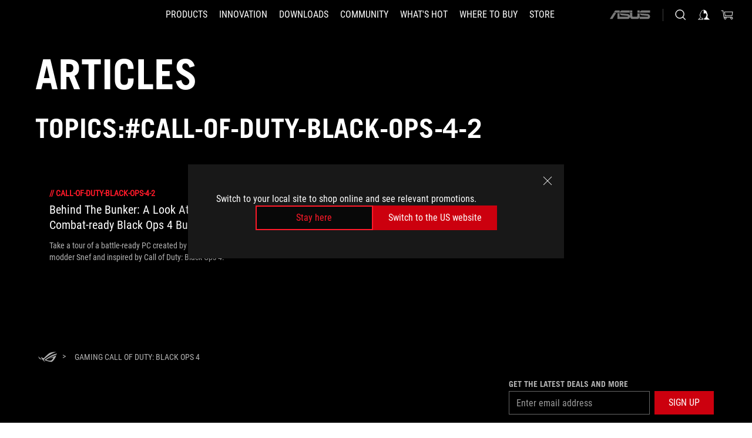

--- FILE ---
content_type: text/css; charset=UTF-8
request_url: https://rog.asus.com/_nuxt/8fac401220927.css
body_size: 4768
content:
.ArticleVideo__articleVideoItemContent__sHYB6{height:270px;max-width:480px;position:relative;width:100%}[dir] .ArticleVideo__articleVideoItemContent__sHYB6{background-color:#282828;cursor:pointer}.ArticleVideo__articleVideoItemContent__sHYB6 img{height:100%;-o-object-fit:cover;object-fit:cover;width:100%}.ArticleVideo__articleVideoItemContent__sHYB6 .ArticleVideo__description__BEeve{bottom:0;height:36px;position:absolute;width:100%}[dir] .ArticleVideo__articleVideoItemContent__sHYB6 .ArticleVideo__description__BEeve{background-color:rgba(0,0,0,.6);margin-top:6px;padding:8px}[dir=ltr] .ArticleVideo__articleVideoItemContent__sHYB6 .ArticleVideo__description__BEeve{left:0}[dir=rtl] .ArticleVideo__articleVideoItemContent__sHYB6 .ArticleVideo__description__BEeve{right:0}.ArticleVideo__articleVideoItemContent__sHYB6 button{height:72px;position:absolute;top:50%;width:72px}[dir] .ArticleVideo__articleVideoItemContent__sHYB6 button{background-color:rgba(0,0,0,.8);border:0;border-radius:50%;cursor:pointer}[dir=ltr] .ArticleVideo__articleVideoItemContent__sHYB6 button{left:50%;-webkit-transform:translate(-50%,-50%);-ms-transform:translate(-50%,-50%);transform:translate(-50%,-50%)}[dir=rtl] .ArticleVideo__articleVideoItemContent__sHYB6 button{right:50%;-webkit-transform:translate(50%,-50%);-ms-transform:translate(50%,-50%);transform:translate(50%,-50%)}.ArticleVideo__articleVideoItemContent__sHYB6 button svg{height:40px;width:40px}.ArticleVideo__articleVideoItemContent__sHYB6 button svg path{fill:#fff}.ArticleSort__sortButton__-5NFB{-webkit-box-align:center;-ms-flex-align:center;align-items:center;display:-webkit-inline-box;display:-ms-inline-flexbox;display:inline-flex;height:40px;position:relative}[dir] .ArticleSort__sortButton__-5NFB{cursor:pointer}.ArticleSort__sortButton__-5NFB .ArticleSort__sortSwitch__Y8gDH{-webkit-box-pack:justify;-ms-flex-pack:justify;-webkit-box-align:center;-ms-flex-align:center;align-items:center;color:#ccc;display:-webkit-box;display:-ms-flexbox;display:flex;font:inherit;justify-content:space-between;width:100%;width:252px}[dir] .ArticleSort__sortButton__-5NFB .ArticleSort__sortSwitch__Y8gDH{background:rgba(0,0,0,0);border:1px solid #666;cursor:pointer;padding:8px 16px}.ArticleSort__sortButton__-5NFB .ArticleSort__sortSwitch__Y8gDH:focus{outline:0 solid #00d5ff!important}.ArticleSort__sortButton__-5NFB .ArticleSort__sortSwitch__Y8gDH:focus-visible{outline:3px solid #00d5ff!important}[dir] .ArticleSort__sortButton__-5NFB .ArticleSort__sortSwitch__Y8gDH.ArticleSort__active__btR3H{border:1px solid #fff}.ArticleSort__sortButton__-5NFB .ArticleSort__sortSwitch__Y8gDH.ArticleSort__active__btR3H:before{content:"";height:calc(100% - 2px);position:absolute;top:0;width:calc(100% - 10px)}[dir] .ArticleSort__sortButton__-5NFB .ArticleSort__sortSwitch__Y8gDH.ArticleSort__active__btR3H:before{border-bottom:1px solid #666;border-top:1px solid #666}[dir=ltr] .ArticleSort__sortButton__-5NFB .ArticleSort__sortSwitch__Y8gDH.ArticleSort__active__btR3H:before{left:5px}[dir=rtl] .ArticleSort__sortButton__-5NFB .ArticleSort__sortSwitch__Y8gDH.ArticleSort__active__btR3H:before{right:5px}.ArticleSort__sortButton__-5NFB .ArticleSort__sortSwitch__Y8gDH.ArticleSort__active__btR3H:after{content:"";height:calc(100% - 10px);position:absolute;top:5px;width:calc(100% - 2px)}[dir=ltr] .ArticleSort__sortButton__-5NFB .ArticleSort__sortSwitch__Y8gDH.ArticleSort__active__btR3H:after{border-left:1px solid #666;border-right:1px solid #666;left:0}[dir=rtl] .ArticleSort__sortButton__-5NFB .ArticleSort__sortSwitch__Y8gDH.ArticleSort__active__btR3H:after{border-left:1px solid #666;border-right:1px solid #666;right:0}.ArticleSort__sortButton__-5NFB .ArticleSort__sortSwitch__Y8gDH.ArticleSort__active__btR3H label{color:#ff4c5f}.ArticleSort__sortButton__-5NFB .ArticleSort__sortSwitch__Y8gDH:before{content:"";height:calc(100% - 2px);max-width:242px;position:absolute;top:0;width:calc(100% - 10px)}[dir] .ArticleSort__sortButton__-5NFB .ArticleSort__sortSwitch__Y8gDH:before{border-bottom:1px solid #666;border-top:1px solid #666}[dir=ltr] .ArticleSort__sortButton__-5NFB .ArticleSort__sortSwitch__Y8gDH:before{left:5px}[dir=rtl] .ArticleSort__sortButton__-5NFB .ArticleSort__sortSwitch__Y8gDH:before{right:5px}.ArticleSort__sortButton__-5NFB .ArticleSort__sortSwitch__Y8gDH:after{content:"";height:calc(100% - 10px);max-width:250px;position:absolute;top:5px;width:calc(100% - 2px)}[dir=ltr] .ArticleSort__sortButton__-5NFB .ArticleSort__sortSwitch__Y8gDH:after{border-left:1px solid #666;border-right:1px solid #666;left:0}[dir=rtl] .ArticleSort__sortButton__-5NFB .ArticleSort__sortSwitch__Y8gDH:after{border-left:1px solid #666;border-right:1px solid #666;right:0}[dir] .ArticleSort__sortButton__-5NFB .ArticleSort__sortSwitch__Y8gDH:hover{border:1px solid #fff}.ArticleSort__sortButton__-5NFB .ArticleSort__sortSwitch__Y8gDH:hover label{color:#ff4c5f}.ArticleSort__sortButton__-5NFB .ArticleSort__sortSwitch__Y8gDH:hover svg{fill:#ff4c5f}.ArticleSort__sortButton__-5NFB .ArticleSort__sortSwitch__Y8gDH label{font-size:16px;height:22px;line-height:22px;text-transform:uppercase;-webkit-transform:translateY(1px);-ms-transform:translateY(1px)}[dir] .ArticleSort__sortButton__-5NFB .ArticleSort__sortSwitch__Y8gDH label{cursor:pointer;transform:translateY(1px)}.ArticleSort__sortButton__-5NFB .ArticleSort__sortSwitch__Y8gDH svg{fill:#ccc}.ArticleSort__sortButton__-5NFB .ArticleSort__dropdownIcon__Z7Phk{height:12px;position:relative;width:12px}[dir=ltr] .ArticleSort__sortButton__-5NFB .ArticleSort__dropdownIcon__Z7Phk{margin-left:10px}[dir=rtl] .ArticleSort__sortButton__-5NFB .ArticleSort__dropdownIcon__Z7Phk{margin-right:10px}.ArticleSort__sortButton__-5NFB .ArticleSort__dropdownIcon__Z7Phk:before{content:"";height:0;position:absolute;top:50%;width:0}[dir] .ArticleSort__sortButton__-5NFB .ArticleSort__dropdownIcon__Z7Phk:before{border-color:#fff rgba(0,0,0,0) rgba(0,0,0,0);border-style:solid;border-width:6px 5px 0}[dir=ltr] .ArticleSort__sortButton__-5NFB .ArticleSort__dropdownIcon__Z7Phk:before{left:50%;-webkit-transform:translate(-50%,-50%);-ms-transform:translate(-50%,-50%);transform:translate(-50%,-50%)}[dir=rtl] .ArticleSort__sortButton__-5NFB .ArticleSort__dropdownIcon__Z7Phk:before{right:50%;-webkit-transform:translate(50%,-50%);-ms-transform:translate(50%,-50%);transform:translate(50%,-50%)}[dir] .ArticleSort__sortButton__-5NFB .ArticleSort__active__btR3H button{cursor:not-allowed}.ArticleSort__sortButton__-5NFB .ArticleSort__active__btR3H label,.ArticleSort__sortButton__-5NFB .ArticleSort__active__btR3H span{color:#ff1929}.ArticleSort__sortButton__-5NFB .ArticleSort__active__btR3H .ArticleSort__dropdownIcon__Z7Phk{fill:#b20012}[dir=ltr] .ArticleSort__sortButton__-5NFB .ArticleSort__active__btR3H .ArticleSort__dropdownIcon__Z7Phk{-webkit-transform:rotate(180deg) translateY(0);-ms-transform:rotate(180deg) translateY(0);transform:rotate(180deg) translateY(0)}[dir=rtl] .ArticleSort__sortButton__-5NFB .ArticleSort__active__btR3H .ArticleSort__dropdownIcon__Z7Phk{-webkit-transform:rotate(-180deg) translateY(0);-ms-transform:rotate(-180deg) translateY(0);transform:rotate(-180deg) translateY(0)}.ArticleSort__sortButton__-5NFB select{color:#fff;height:40px}[dir] .ArticleSort__sortButton__-5NFB select{background-color:#000}.ArticleSort__sortButton__-5NFB select option:hover{color:#ff4c5f}.ArticleSort__sortButton__-5NFB select option.ArticleSort__active__btR3H{color:#878787}.ArticleSort__mobileSelect__tbKZV{display:none;opacity:0;position:absolute;z-index:-1}[dir=ltr] .ArticleSort__mobileSelect__tbKZV{left:0}[dir=rtl] .ArticleSort__mobileSelect__tbKZV{right:0}.ArticleSort__sortList__uXquR{display:none;max-height:300px;overflow-y:hidden;overflow-y:scroll;position:absolute;top:26px;width:252px;z-index:20}[dir] .ArticleSort__sortList__uXquR{background-color:#181818;padding:0}[dir=ltr] .ArticleSort__sortList__uXquR{left:0}[dir=rtl] .ArticleSort__sortList__uXquR{right:0}.ArticleSort__sortList__uXquR::-webkit-scrollbar{width:8px}[dir] .ArticleSort__sortList__uXquR::-webkit-scrollbar-track{border-radius:0}[dir] .ArticleSort__sortList__uXquR::-webkit-scrollbar-thumb{background:#666;border-radius:0}.ArticleSort__sortList__uXquR.ArticleSort__open__9IHqb{display:block;-webkit-transform:translateX(0) translateY(14px);-ms-transform:translateX(0) translateY(14px)}[dir] .ArticleSort__sortList__uXquR.ArticleSort__open__9IHqb{transform:translateX(0) translateY(14px)}[dir] .ArticleSort__sortList__uXquR ul{padding:8px 0}.ArticleSort__sortList__uXquR ul li{color:#fff;font-size:16px;height:40px;line-height:40px;-o-transition:all .4s ease;transition:all .4s ease}[dir] .ArticleSort__sortList__uXquR ul li{margin-bottom:10px;-webkit-transition:all .4s ease}[dir=ltr] .ArticleSort__sortList__uXquR ul li{padding-left:16px}[dir=rtl] .ArticleSort__sortList__uXquR ul li{padding-right:16px}.ArticleSort__sortList__uXquR ul li.ArticleSort__listSortItem__n92rK{position:relative}.ArticleSort__sortList__uXquR ul li.ArticleSort__listSortItem__n92rK a{color:#fff}.ArticleSort__sortList__uXquR ul li.ArticleSort__listSortItem__n92rK a:focus{outline:0 solid #00d5ff!important}.ArticleSort__sortList__uXquR ul li.ArticleSort__listSortItem__n92rK a:focus-visible{outline:3px solid #00d5ff!important}.ArticleSort__sortList__uXquR ul li.ArticleSort__listSortItem__n92rK span{position:relative}.ArticleSort__sortList__uXquR ul li.ArticleSort__listSortItem__n92rK span:before{bottom:0;content:"";height:1px;position:absolute;-o-transition:all .2s ease-in-out;transition:all .2s ease-in-out;width:0}[dir] .ArticleSort__sortList__uXquR ul li.ArticleSort__listSortItem__n92rK span:before{background-color:#ff4c5f;-webkit-transition:all .2s ease-in-out}[dir=ltr] .ArticleSort__sortList__uXquR ul li.ArticleSort__listSortItem__n92rK span:before{left:0}[dir=rtl] .ArticleSort__sortList__uXquR ul li.ArticleSort__listSortItem__n92rK span:before{right:0}.ArticleSort__sortList__uXquR ul li.ArticleSort__listSortItem__n92rK:hover a{color:#ff4c5f}[dir] .ArticleSort__sortList__uXquR ul li:last-child{margin-bottom:0}.ArticleSort__sortList__uXquR ul li:hover{color:#ff4c5f}[dir] .ArticleSort__sortList__uXquR ul li:hover{background-color:#1a1a1a}.ArticleSort__sortList__uXquR ul li.ArticleSort__active__btR3H{color:#878787}.ArticleSort__sortList__uXquR ul li button{color:inherit;font:inherit;width:100%}[dir] .ArticleSort__sortList__uXquR ul li button{background:rgba(0,0,0,0);border:0;cursor:pointer;padding:0;text-align:initial}@media(max-width:1024px){.ArticleSort__mobileSelect__tbKZV{display:block;opacity:0;position:absolute;width:100%;z-index:2}[dir=ltr] .ArticleSort__mobileSelect__tbKZV{left:0}[dir=rtl] .ArticleSort__mobileSelect__tbKZV{right:0}.ArticleSort__sortButton__-5NFB{font-size:14px;height:40px}[dir] .ArticleSort__sortButton__-5NFB{padding:0}[dir] .ArticleSort__sortButton__-5NFB.ArticleSort__active__btR3H{border:1px solid #e30017}.ArticleSort__sortButton__-5NFB .ArticleSort__sortSwitch__Y8gDH{width:252px}.ArticleSort__sortButton__-5NFB .ArticleSort__sortSwitch__Y8gDH:before{max-width:100%}.ArticleSort__sortButton__-5NFB .ArticleSort__sortSwitch__Y8gDH:after{max-width:100%}.ArticleSort__sortButton__-5NFB .ArticleSort__sortSwitch__Y8gDH label{line-height:22px}.ArticleSort__sortList__uXquR{width:100%}[dir=ltr] .ArticleSort__sortList__uXquR{left:0}[dir=rtl] .ArticleSort__sortList__uXquR{right:0}}@media(max-width:768px){.ArticleSort__sortButton__-5NFB .ArticleSort__sortSwitch__Y8gDH{width:252px}}@media(max-width:540px){.ArticleSort__sortButton__-5NFB .ArticleSort__sortSwitch__Y8gDH{width:calc(100vw - 80px)}}.Article__articlePage__2YebO{min-height:calc(100vh - 273px);position:relative}[dir] .Article__articlePage__2YebO{background-color:#000;padding:40px 60px 90px}.Article__articlePage__2YebO .Article__modal__7hWFq{height:100%;max-height:480px;max-width:850px;overflow:visible;width:100%}[dir] .Article__articlePage__2YebO .Article__modal__7hWFq{background-color:rgba(0,0,0,.7);border:none;padding:0}[dir] .Article__articlePage__2YebO .Article__modal__7hWFq::-webkit-backdrop{background-color:rgba(0,0,0,.7)}[dir] .Article__articlePage__2YebO .Article__modal__7hWFq::backdrop{background-color:rgba(0,0,0,.7)}.Article__articlePage__2YebO .Article__closeModalButton__I28oa{height:40px;position:absolute;top:-50px;width:40px}[dir] .Article__articlePage__2YebO .Article__closeModalButton__I28oa{background-color:rgba(0,0,0,0);border:none;cursor:pointer;padding:0}[dir=ltr] .Article__articlePage__2YebO .Article__closeModalButton__I28oa{right:0}[dir=rtl] .Article__articlePage__2YebO .Article__closeModalButton__I28oa{left:0}.Article__articlePage__2YebO .Article__closeModalButton__I28oa svg{fill:#fff}.Article__articleWrapper__kwsyZ{grid-gap:28px 28px;display:grid;grid-template-columns:1fr 1fr 1fr;max-width:1520px;position:relative}[dir] .Article__articleWrapper__kwsyZ{margin:0 auto}.Article__articleTitleContent__obHfm{-webkit-box-align:center;-ms-flex-align:center;align-items:center;display:-webkit-box;display:-ms-flexbox;display:flex;height:52px;max-width:1520px}[dir] .Article__articleTitleContent__obHfm{margin:0 auto 24px;padding:0}[dir] .Article__articleTitleContent__obHfm.Article__tag__iJy8G{margin:0 auto 48px}.Article__articleTwoContent__21fVU{-webkit-box-align:center;-ms-flex-align:center;align-items:center;display:-webkit-box;display:-ms-flexbox;display:flex;max-width:1520px;min-height:44px}[dir] .Article__articleTwoContent__21fVU{margin:0 auto 40px;padding:0}.Article__articleTitle__YbTNW{color:#fff;font-family:tradegothicltprobold,Microsoft JhengHei,sans-serif;font-size:70px;font-weight:500;height:52px;line-height:78px;text-transform:uppercase;-webkit-transform:translateY(-3px);-ms-transform:translateY(-3px)}[dir] .Article__articleTitle__YbTNW{margin:0;text-align:center;transform:translateY(-3px)}.Article__articleTagTitle__OJ6Nx{color:#fff;font-family:tradegothicltprobold,Microsoft JhengHei,sans-serif;font-size:46px;font-weight:500;line-height:44px;text-transform:uppercase;-webkit-transform:translateY(6px);-ms-transform:translateY(6px);white-space:nowrap}[dir] .Article__articleTagTitle__OJ6Nx{margin:0;text-align:center;transform:translateY(6px)}.Article__line__sfAEF{height:1px;max-width:1520px;position:relative;width:100%}[dir] .Article__line__sfAEF{background-color:#333;margin:0 auto}.Article__line__sfAEF .Article__trapezoidLeft__FfQTB{position:absolute;top:-5px;width:47px}[dir] .Article__line__sfAEF .Article__trapezoidLeft__FfQTB{border-bottom:5px solid #333}[dir=ltr] .Article__line__sfAEF .Article__trapezoidLeft__FfQTB{border-left:0 solid rgba(0,0,0,0);border-right:6px solid rgba(0,0,0,0);left:0}[dir=rtl] .Article__line__sfAEF .Article__trapezoidLeft__FfQTB{border-left:6px solid rgba(0,0,0,0);border-right:0 solid rgba(0,0,0,0);right:0}.Article__line__sfAEF .Article__trapezoidRight__BImPp{position:absolute;width:47px}[dir] .Article__line__sfAEF .Article__trapezoidRight__BImPp{border-top:5px solid #333}[dir=ltr] .Article__line__sfAEF .Article__trapezoidRight__BImPp{border-left:6px solid rgba(0,0,0,0);border-right:0 solid rgba(0,0,0,0);right:0}[dir=rtl] .Article__line__sfAEF .Article__trapezoidRight__BImPp{border-left:0 solid rgba(0,0,0,0);border-right:6px solid rgba(0,0,0,0);left:0}.Article__latestArticleTopContent__NC2pz{-webkit-box-pack:justify;-ms-flex-pack:justify;display:-webkit-box;display:-ms-flexbox;display:flex;justify-content:space-between;max-width:1520px;width:100%}[dir] .Article__latestArticleTopContent__NC2pz{margin:94px auto 40px}.Article__latestArticleTopContent__NC2pz h2{color:#fff;font-family:tradegothicltprobold,Microsoft JhengHei,sans-serif;font-size:46px;font-weight:500;text-transform:uppercase;-webkit-transform:translateY(10px);-ms-transform:translateY(10px)}[dir] .Article__latestArticleTopContent__NC2pz h2{transform:translateY(10px)}.Article__articleTopWrapper__lhr4n{-webkit-box-align:center;-ms-flex-align:center;align-items:center;display:-webkit-box;display:-ms-flexbox;display:flex}.Article__articleSlash__m6SHu{color:#999;font-size:64px;font-weight:700;height:52px;min-width:30px;position:relative}[dir] .Article__articleSlash__m6SHu{margin:0 16px}.Article__articleSlash__m6SHu svg{height:100%;position:absolute}.Article__articleDescription__nQnWQ{max-width:754px}.Article__articleDescription__nQnWQ p{color:#999;font-family:Roboto Condensed,Microsoft JhengHei,sans-serif;font-size:16px;line-height:20px}[dir] .Article__articleDescription__nQnWQ p{margin:0;padding:0}.Article__tagName__S2uGX{color:#ff1929;display:block;font-family:tradegothicltpro,Microsoft JhengHei,sans-serif;font-size:24px;text-transform:uppercase}[dir] .Article__tagName__S2uGX{text-align:center}.Article__moreBox__48I68{-webkit-box-pack:center;-ms-flex-pack:center;-webkit-box-align:center;-ms-flex-align:center;align-items:center;display:-webkit-box;display:-ms-flexbox;display:flex;justify-content:center}[dir] .Article__moreBox__48I68{padding:24px 0 0}.Article__moreBox__48I68 button{-webkit-box-pack:center;-ms-flex-pack:center;-webkit-box-align:center;-ms-flex-align:center;align-items:center;color:#ff1929;display:-webkit-box;display:-ms-flexbox;display:flex;font-family:Roboto Condensed,Microsoft JhengHei,sans-serif;justify-content:center;text-transform:uppercase}[dir] .Article__moreBox__48I68 button{background:rgba(0,0,0,0);border:0 solid #000;cursor:pointer;padding:10px 20px}.Article__moreBox__48I68 button span{position:relative}.Article__moreBox__48I68 button span:before{bottom:0;content:"";height:1px;position:absolute;-o-transition:all .2s ease-in-out;transition:all .2s ease-in-out;width:0}[dir] .Article__moreBox__48I68 button span:before{background-color:#ff4c5f;-webkit-transition:all .2s ease-in-out}[dir=ltr] .Article__moreBox__48I68 button span:before{left:0}[dir=rtl] .Article__moreBox__48I68 button span:before{right:0}.Article__moreBox__48I68 button svg{height:12px;width:12px}[dir=ltr] .Article__moreBox__48I68 button svg{margin-left:4px}[dir=rtl] .Article__moreBox__48I68 button svg{margin-right:4px}.Article__moreBox__48I68 button svg path{fill:#ff1929}.Article__moreBox__48I68 button:hover{color:#ff4c5f}.Article__moreBox__48I68 button:hover span:before{content:"";height:1px;width:100%}.Article__moreBox__48I68 button:hover svg path{fill:#ff4c5f}.Article__videoWrapper__2Owp2{height:854px;width:100%}[dir] .Article__videoWrapper__2Owp2{background-color:#181818;padding:90px 60px}.Article__videoWrapper__2Owp2 .Article__videoWrapperTitle__JlN3Z{font-family:tradegothicltprobold,Microsoft JhengHei,sans-serif;font-size:50px;font-weight:500;height:52px}[dir] .Article__videoWrapper__2Owp2 .Article__videoWrapperTitle__JlN3Z{margin:0 auto 40px;text-align:center}.Article__videoWrapper__2Owp2 .Article__videoContent__VSKsn{max-width:1520px;position:relative;width:100%}[dir] .Article__videoWrapper__2Owp2 .Article__videoContent__VSKsn{margin:0 auto}.Article__videoWrapper__2Owp2 .Article__videoGrid__-Gkz7{grid-gap:40px 40px;-webkit-box-flex:1;display:grid;-ms-flex:1;flex:1;grid-template-columns:1fr 1fr 1fr;grid-template-rows:1fr 1fr}[dir=ltr] .Article__videoWrapper__2Owp2 .Article__videoGrid__-Gkz7.Article__more__BXSo4{margin-right:40px}[dir=rtl] .Article__videoWrapper__2Owp2 .Article__videoGrid__-Gkz7.Article__more__BXSo4{margin-left:40px}[dir=ltr] .Article__videoWrapper__2Owp2 .Article__videoGrid__-Gkz7.Article__more__BXSo4:last-child{margin-right:0}[dir=rtl] .Article__videoWrapper__2Owp2 .Article__videoGrid__-Gkz7.Article__more__BXSo4:last-child{margin-left:0}.Article__videoWrapper__2Owp2 .Article__videoGrid__-Gkz7.Article__one__6e9nY,.Article__videoWrapper__2Owp2 .Article__videoGrid__-Gkz7.Article__two__8TVqO{grid-template-columns:1fr;grid-template-rows:1fr 1fr}.Article__videoWrapper__2Owp2 .Article__videoGrid__-Gkz7.Article__four__jMgLR,.Article__videoWrapper__2Owp2 .Article__videoGrid__-Gkz7.Article__three__C3ZIq{grid-template-columns:1fr 1fr;grid-template-rows:1fr 1fr}.Article__videoWrapper__2Owp2 .Article__videoGrid__-Gkz7.Article__five__jqxH1{grid-template-columns:1fr 1fr 1fr;grid-template-rows:1fr 1fr}.Article__videoWrapper__2Owp2 .Article__button__NAlDd{height:72px;position:relative;width:72px}[dir] .Article__videoWrapper__2Owp2 .Article__button__NAlDd{background-color:rgba(0,0,0,0);border:0;cursor:pointer}.Article__videoWrapper__2Owp2 .Article__button__NAlDd svg{height:100%;width:100%}.Article__videoWrapper__2Owp2 .Article__button__NAlDd.Article__leftBtn__lGne1{position:absolute;top:50%;-webkit-transform:translateY(-50%);-ms-transform:translateY(-50%)}[dir] .Article__videoWrapper__2Owp2 .Article__button__NAlDd.Article__leftBtn__lGne1{transform:translateY(-50%)}[dir=ltr] .Article__videoWrapper__2Owp2 .Article__button__NAlDd.Article__leftBtn__lGne1{left:-54px}[dir=rtl] .Article__videoWrapper__2Owp2 .Article__button__NAlDd.Article__leftBtn__lGne1{right:-54px}[dir=ltr] .Article__videoWrapper__2Owp2 .Article__button__NAlDd.Article__leftBtn__lGne1 svg{-webkit-transform:rotate(180deg);-ms-transform:rotate(180deg);transform:rotate(180deg)}[dir=rtl] .Article__videoWrapper__2Owp2 .Article__button__NAlDd.Article__leftBtn__lGne1 svg{-webkit-transform:rotate(-180deg);-ms-transform:rotate(-180deg);transform:rotate(-180deg)}.Article__videoWrapper__2Owp2 .Article__button__NAlDd.Article__rightBtn__v5\+Iq{position:absolute;top:50%;-webkit-transform:translateY(-50%);-ms-transform:translateY(-50%)}[dir] .Article__videoWrapper__2Owp2 .Article__button__NAlDd.Article__rightBtn__v5\+Iq{transform:translateY(-50%)}[dir=ltr] .Article__videoWrapper__2Owp2 .Article__button__NAlDd.Article__rightBtn__v5\+Iq{right:-54px}[dir=rtl] .Article__videoWrapper__2Owp2 .Article__button__NAlDd.Article__rightBtn__v5\+Iq{left:-54px}.Article__videoSlideContent__wEZ03{overflow:hidden}.Article__videoSlideWrapper__naAOC{display:-webkit-box;display:-ms-flexbox;display:flex;-ms-flex-wrap:nowrap;flex-wrap:nowrap;position:relative;-o-transition:.3s linear;transition:.3s linear}[dir] .Article__videoSlideWrapper__naAOC{-webkit-transition:.3s linear}.Article__articlePostPage__Hc0nU{color:#959595;position:relative}[dir] .Article__articlePostPage__Hc0nU{background-color:#000;padding-top:36px}.Article__articlePostPage__Hc0nU .Article__articlePostWrapper__19jj5{-webkit-box-pack:justify;-ms-flex-pack:justify;display:-webkit-box;display:-ms-flexbox;display:flex;justify-content:space-between;max-width:1520px}[dir] .Article__articlePostPage__Hc0nU .Article__articlePostWrapper__19jj5{margin:0 auto}.Article__articlePostPage__Hc0nU .Article__articlePostContainer__zVDZj{-webkit-box-flex:1;-ms-flex:1;flex:1;max-width:944px}.Article__articlePostPage__Hc0nU .Article__articlePostContainer__zVDZj a{color:#fff}.Article__articlePostPage__Hc0nU .Article__articlePostContainer__zVDZj a:hover{color:#ff4c5f}[dir] .Article__articlePostPage__Hc0nU .Article__articlePostContainer__zVDZj .Article__articleHeader__d2Abu{border-bottom:1px solid #313131;padding:60px 0 30px}.Article__articlePostPage__Hc0nU .Article__articlePostContainer__zVDZj .Article__articleHeader__d2Abu .Article__articleInfo__OWCbS{-webkit-box-pack:justify;-ms-flex-pack:justify;display:-webkit-box;display:-ms-flexbox;display:flex;font-size:14px;height:24px;justify-content:space-between;line-height:24px;text-transform:uppercase}[dir] .Article__articlePostPage__Hc0nU .Article__articlePostContainer__zVDZj .Article__articleHeader__d2Abu .Article__articleInfo__OWCbS{margin:8px 0}.Article__articlePostPage__Hc0nU .Article__articlePostContainer__zVDZj .Article__articleHeader__d2Abu .Article__articleInfo__OWCbS span:after{content:"";display:inline-block;height:20px;vertical-align:middle}[dir] .Article__articlePostPage__Hc0nU .Article__articlePostContainer__zVDZj .Article__articleHeader__d2Abu .Article__articleInfo__OWCbS span:after{margin:0 15px}[dir=ltr] .Article__articlePostPage__Hc0nU .Article__articlePostContainer__zVDZj .Article__articleHeader__d2Abu .Article__articleInfo__OWCbS span:after{border-right:1px solid #313131}[dir=rtl] .Article__articlePostPage__Hc0nU .Article__articlePostContainer__zVDZj .Article__articleHeader__d2Abu .Article__articleInfo__OWCbS span:after{border-left:1px solid #313131}[dir] .Article__articlePostPage__Hc0nU .Article__articlePostContainer__zVDZj .Article__articleHeader__d2Abu .Article__title__2DESd{margin:12px 0}.Article__articlePostPage__Hc0nU .Article__articlePostContainer__zVDZj .Article__articleHeader__d2Abu .Article__title__2DESd h1{color:#fff;font-family:Roboto Condensed,Microsoft JhengHei,sans-serif;font-size:30px;font-weight:700;height:auto;line-height:44px;min-height:66px;text-transform:uppercase}[dir=ltr] .Article__articlePostPage__Hc0nU .Article__articlePostContainer__zVDZj .Article__articleHeader__d2Abu .Article__title__2DESd h1{text-align:left}[dir=rtl] .Article__articlePostPage__Hc0nU .Article__articlePostContainer__zVDZj .Article__articleHeader__d2Abu .Article__title__2DESd h1{text-align:right}.Article__articlePostPage__Hc0nU .Article__articlePostContainer__zVDZj .Article__articleHeader__d2Abu .Article__articleList__R38XZ{font-size:14px;line-height:28px}[dir] .Article__articlePostPage__Hc0nU .Article__articlePostContainer__zVDZj .Article__articleHeader__d2Abu .Article__articleList__R38XZ{margin:5px 0}.Article__articlePostPage__Hc0nU .Article__articlePostContainer__zVDZj .Article__articleHeader__d2Abu .Article__articleList__R38XZ a{text-transform:uppercase}.Article__articlePostPage__Hc0nU .Article__articlePostContainer__zVDZj .Article__articleHeader__d2Abu .Article__articleList__R38XZ a:after{content:","}.Article__articlePostPage__Hc0nU .Article__articlePostContainer__zVDZj .Article__articleHeader__d2Abu .Article__articleList__R38XZ a:last-child:after{content:""}.Article__articlePostPage__Hc0nU .Article__articlePostContainer__zVDZj .Article__articleHeader__d2Abu .Article__articleTagList__E5R31{font-size:14px;line-height:28px}[dir] .Article__articlePostPage__Hc0nU .Article__articlePostContainer__zVDZj .Article__articleHeader__d2Abu .Article__articleTagList__E5R31{margin:5px 0}.Article__articlePostPage__Hc0nU .Article__articlePostContainer__zVDZj .Article__articleHeader__d2Abu .Article__articleTagList__E5R31 a{text-transform:uppercase}.Article__articlePostPage__Hc0nU .Article__articlePostContainer__zVDZj .Article__articleHeader__d2Abu .Article__articleTagList__E5R31 a:after{content:","}.Article__articlePostPage__Hc0nU .Article__articlePostContainer__zVDZj .Article__articleHeader__d2Abu .Article__articleTagList__E5R31 a:last-child:after{content:""}.Article__articlePostPage__Hc0nU .Article__articlePostContainer__zVDZj .Article__content__NLDt9{color:#999;position:relative}[dir] .Article__articlePostPage__Hc0nU .Article__articlePostContainer__zVDZj .Article__content__NLDt9{border-bottom:1px solid #313131;padding:20px 0}.Article__articlePostPage__Hc0nU .Article__articlePostContainer__zVDZj .Article__content__NLDt9 h2,.Article__articlePostPage__Hc0nU .Article__articlePostContainer__zVDZj .Article__content__NLDt9 h3,.Article__articlePostPage__Hc0nU .Article__articlePostContainer__zVDZj .Article__content__NLDt9 h4,.Article__articlePostPage__Hc0nU .Article__articlePostContainer__zVDZj .Article__content__NLDt9 h5,.Article__articlePostPage__Hc0nU .Article__articlePostContainer__zVDZj .Article__content__NLDt9 h6{font-family:tradegothicltpro,serif}[dir] .Article__articlePostPage__Hc0nU .Article__articlePostContainer__zVDZj .Article__content__NLDt9 h2,[dir] .Article__articlePostPage__Hc0nU .Article__articlePostContainer__zVDZj .Article__content__NLDt9 h3,[dir] .Article__articlePostPage__Hc0nU .Article__articlePostContainer__zVDZj .Article__content__NLDt9 h4,[dir] .Article__articlePostPage__Hc0nU .Article__articlePostContainer__zVDZj .Article__content__NLDt9 h5,[dir] .Article__articlePostPage__Hc0nU .Article__articlePostContainer__zVDZj .Article__content__NLDt9 h6{margin-top:10px}.Article__articlePostPage__Hc0nU .Article__articlePostContainer__zVDZj .Article__content__NLDt9 img{height:auto;max-width:100%}.Article__articlePostPage__Hc0nU .Article__articlePostContainer__zVDZj .Article__content__NLDt9 p{font-family:Roboto Condensed,tradegothicltpro,serif;font-size:16px;line-height:26px}[dir] .Article__articlePostPage__Hc0nU .Article__articlePostContainer__zVDZj .Article__content__NLDt9 p{margin:0;padding:16px 0}.Article__articlePostPage__Hc0nU .Article__articlePostContainer__zVDZj .Article__content__NLDt9 a{color:#fff}.Article__articlePostPage__Hc0nU .Article__articlePostContainer__zVDZj .Article__content__NLDt9 table{border-collapse:collapse;border-spacing:0;font-family:Roboto Condensed,tradegothicltpro,serif;width:100%}[dir] .Article__articlePostPage__Hc0nU .Article__articlePostContainer__zVDZj .Article__content__NLDt9 table{margin:1em 0}[dir] .Article__articlePostPage__Hc0nU .Article__articlePostContainer__zVDZj .Article__content__NLDt9 table tr{border:1px solid #474747}.Article__articlePostPage__Hc0nU .Article__articlePostContainer__zVDZj .Article__content__NLDt9 table th{color:#fff;color:#999;font-size:18px;font-size:15px;line-height:24px;vertical-align:top}[dir] .Article__articlePostPage__Hc0nU .Article__articlePostContainer__zVDZj .Article__content__NLDt9 table th{padding:14px 16px;text-align:center}.Article__articlePostPage__Hc0nU .Article__articlePostContainer__zVDZj .Article__content__NLDt9 table td{color:#999;font-size:15px;line-height:24px;vertical-align:top}[dir] .Article__articlePostPage__Hc0nU .Article__articlePostContainer__zVDZj .Article__content__NLDt9 table td{padding:14px 16px}[dir=ltr] .Article__articlePostPage__Hc0nU .Article__articlePostContainer__zVDZj .Article__content__NLDt9 ol{padding-left:40px}[dir=rtl] .Article__articlePostPage__Hc0nU .Article__articlePostContainer__zVDZj .Article__content__NLDt9 ol{padding-right:40px}.Article__articlePostPage__Hc0nU .Article__articlePostContainer__zVDZj .Article__content__NLDt9 ol li{line-height:26px;list-style-type:decimal}[dir=ltr] .Article__articlePostPage__Hc0nU .Article__articlePostContainer__zVDZj .Article__content__NLDt9 ul{padding-left:40px}[dir=rtl] .Article__articlePostPage__Hc0nU .Article__articlePostContainer__zVDZj .Article__content__NLDt9 ul{padding-right:40px}.Article__articlePostPage__Hc0nU .Article__articlePostContainer__zVDZj .Article__content__NLDt9 ul li{line-height:26px;list-style-type:disc}.Article__articlePostPage__Hc0nU .Article__articlePostRightContent__4dw\+2{max-width:480px;width:100%}[dir] .Article__articlePostPage__Hc0nU .Article__articlePostRightContent__4dw\+2{background-color:#181818}.Article__articlePostPage__Hc0nU .Article__mobileContent__JDn5g{display:none}.Article__articlePostPage__Hc0nU .articleContent iframe{max-width:100%;min-height:500px;width:100%}.Article__ru__iSYbU.Article__articlePostPage__Hc0nU .Article__articlePostContainer__zVDZj .Article__content__NLDt9 h2,.Article__ru__iSYbU.Article__articlePostPage__Hc0nU .Article__articlePostContainer__zVDZj .Article__content__NLDt9 h3,.Article__ru__iSYbU.Article__articlePostPage__Hc0nU .Article__articlePostContainer__zVDZj .Article__content__NLDt9 h4,.Article__ru__iSYbU.Article__articlePostPage__Hc0nU .Article__articlePostContainer__zVDZj .Article__content__NLDt9 h5,.Article__ru__iSYbU.Article__articlePostPage__Hc0nU .Article__articlePostContainer__zVDZj .Article__content__NLDt9 h6{font-family:condensed,tradegothicltpro,serif}[dir] .Article__ru__iSYbU.Article__articlePostPage__Hc0nU .Article__articlePostContainer__zVDZj .Article__content__NLDt9 h2,[dir] .Article__ru__iSYbU.Article__articlePostPage__Hc0nU .Article__articlePostContainer__zVDZj .Article__content__NLDt9 h3,[dir] .Article__ru__iSYbU.Article__articlePostPage__Hc0nU .Article__articlePostContainer__zVDZj .Article__content__NLDt9 h4,[dir] .Article__ru__iSYbU.Article__articlePostPage__Hc0nU .Article__articlePostContainer__zVDZj .Article__content__NLDt9 h5,[dir] .Article__ru__iSYbU.Article__articlePostPage__Hc0nU .Article__articlePostContainer__zVDZj .Article__content__NLDt9 h6{margin-top:10px}[dir] .Article__articleRelated__FTE66{background-color:#1c1c1c}.Article__articleRelated__FTE66 .Article__articleRelatedContent__9zxze .Article__articleRelatedTitle__gK3Yd{color:#fff;font-family:ROGFonts-Regular,Microsoft JhengHei,sans-serif!important;font-size:36px;height:auto;line-height:50px;min-height:66px;text-transform:uppercase}[dir] .Article__articleRelated__FTE66 .Article__articleRelatedContent__9zxze .Article__articleRelatedTitle__gK3Yd{margin:12px 0 0;padding:20px 0 30px;text-align:center}.Article__articleRelated__FTE66 .Article__articleRelatedContent__9zxze{height:530px;max-width:1200px}[dir] .Article__articleRelated__FTE66 .Article__articleRelatedContent__9zxze{margin:60px auto 0;padding:30px 0 0}.Article__articleRelatedWrapper__f-SrL{display:-webkit-box;display:-ms-flexbox;display:flex;position:relative}.Article__articleRelatedWrapper__f-SrL .Article__articleRelatedItem__iIJWL{display:inline-block;height:330px;vertical-align:middle;width:33%}[dir] .Article__articleRelatedWrapper__f-SrL .Article__articleRelatedItem__iIJWL{padding:20px}.Article__articleRelatedWrapper__f-SrL .Article__articleRelatedItem__iIJWL .Article__articleRelatedItemImage__fuUUc{height:240px;overflow:hidden}.Article__articleRelatedWrapper__f-SrL .Article__articleRelatedItem__iIJWL .Article__articleRelatedItemImage__fuUUc img{height:100%;-o-object-fit:cover;object-fit:cover;width:100%}.Article__articleRelatedWrapper__f-SrL .Article__articleRelatedItem__iIJWL .Article__articleRelatedItemTitle__1QUv9 p{color:#fff;font-size:16px;line-height:20px;vertical-align:middle}[dir] .Article__articleRelatedWrapper__f-SrL .Article__articleRelatedItem__iIJWL .Article__articleRelatedItemTitle__1QUv9 p{padding-top:12px}.Article__goTop__9NjOz{display:none}@media(max-width:1024px){[dir] .Article__articlePage__2YebO{padding:40px 16px}.Article__articleTitleContent__obHfm{-ms-flex-wrap:wrap;flex-wrap:wrap;height:auto}[dir] .Article__articleTitleContent__obHfm.Article__tag__iJy8G{margin:0 auto 7px}.Article__articleTwoContent__21fVU{-ms-flex-wrap:wrap;flex-wrap:wrap}[dir=ltr] .Article__articleSlash__m6SHu{margin-left:16px}[dir=rtl] .Article__articleSlash__m6SHu{margin-right:16px}.Article__articleTopWrapper__lhr4n{-webkit-box-flex:1;-ms-flex:1;flex:1}[dir] .Article__articleTopWrapper__lhr4n{margin-top:0}.Article__articleTagTitle__OJ6Nx{font-size:28px}[dir] .Article__latestArticleTopContent__NC2pz{margin:54px auto 16px}.Article__latestArticleTopContent__NC2pz h2{font-size:28px;-webkit-transform:translateY(8px);-ms-transform:translateY(8px)}[dir] .Article__latestArticleTopContent__NC2pz h2{transform:translateY(8px)}.Article__articleWrapper__kwsyZ{grid-template-columns:1fr 1fr}[dir] .Article__articleWrapper__kwsyZ{margin:0 auto;padding:0}.Article__articleTitle__YbTNW{font-size:36px;height:auto;line-height:37px;-webkit-transform:translateY(4px);-ms-transform:translateY(4px)}[dir] .Article__articleTitle__YbTNW{transform:translateY(4px)}[dir] .Article__articlePostPage__Hc0nU{padding:0}[dir] .Article__articlePostPage__Hc0nU .Article__articlePostContainer__zVDZj{padding:0 20px}.Article__articlePostPage__Hc0nU .Article__mobileContent__JDn5g{display:block}.Article__articlePostPage__Hc0nU .Article__deskTopContent__-lz4S{display:none}.Article__articlePostPage__Hc0nU .Article__dateAndAuthor__5j2qU span{color:#ff4c5f;font-size:12px;text-transform:uppercase}.Article__articlePostPage__Hc0nU .Article__dateAndAuthor__5j2qU span:after{content:"";display:inline-block;height:20px;vertical-align:middle}[dir] .Article__articlePostPage__Hc0nU .Article__dateAndAuthor__5j2qU span:after{margin:0 15px}[dir=ltr] .Article__articlePostPage__Hc0nU .Article__dateAndAuthor__5j2qU span:after{border-right:1px solid #313131}[dir=rtl] .Article__articlePostPage__Hc0nU .Article__dateAndAuthor__5j2qU span:after{border-left:1px solid #313131}[dir] .Article__articlePostPage__Hc0nU .Article__articlePostContainer__zVDZj .Article__articleHeader__d2Abu{border-bottom:0;padding:40px 0 0}[dir] .Article__articlePostPage__Hc0nU .Article__articlePostContainer__zVDZj .Article__articleHeader__d2Abu .Article__title__2DESd{margin:12px 0}.Article__articlePostPage__Hc0nU .Article__articlePostContainer__zVDZj .Article__articleHeader__d2Abu .Article__title__2DESd h1{font-size:18px;line-height:32px}.Article__articlePostPage__Hc0nU .Article__articlePostContainer__zVDZj .Article__articleHeader__d2Abu .Article__articleList__R38XZ,.Article__articlePostPage__Hc0nU .Article__articlePostContainer__zVDZj .Article__articleHeader__d2Abu .Article__articleTagList__E5R31{display:none}}@media(max-width:768px){.Article__articleWrapper__kwsyZ{grid-template-columns:1fr 1fr}.Article__articleRelatedWrapper__f-SrL{-webkit-box-orient:vertical;-webkit-box-direction:normal;display:-webkit-box;display:-ms-flexbox;display:flex;-ms-flex-direction:column;flex-direction:column;position:relative}.Article__articleRelatedWrapper__f-SrL .Article__articleRelatedItem__iIJWL{-webkit-box-orient:horizontal;-webkit-box-direction:normal;display:-webkit-box;display:-ms-flexbox;display:flex;-ms-flex-direction:row;flex-direction:row;height:auto;width:100%}[dir] .Article__articleRelatedWrapper__f-SrL .Article__articleRelatedItem__iIJWL{border-bottom:1px solid #313131;border-top:1px solid #313131}.Article__articleRelatedWrapper__f-SrL .Article__articleRelatedItem__iIJWL a{-webkit-box-orient:vertical;-webkit-box-direction:normal;display:-webkit-box;display:-ms-flexbox;display:flex;-ms-flex-direction:column;flex-direction:column}[dir] .Article__articleRelatedWrapper__f-SrL .Article__articleRelatedItem__iIJWL .Article__articleRelatedItemImage__fuUUc{margin:0}[dir=ltr] .Article__articleRelatedWrapper__f-SrL .Article__articleRelatedItem__iIJWL .Article__articleRelatedItemImage__fuUUc{margin-right:20px}[dir=rtl] .Article__articleRelatedWrapper__f-SrL .Article__articleRelatedItem__iIJWL .Article__articleRelatedItemImage__fuUUc{margin-left:20px}.Article__articleRelatedWrapper__f-SrL .Article__articleRelatedItem__iIJWL .Article__articleRelatedItemImage__fuUUc img{width:100%}.Article__articleRelatedWrapper__f-SrL .Article__articleRelatedItem__iIJWL .Article__articleRelatedItemTitle__1QUv9 p{font-size:12px}.Article__goTop__9NjOz{-webkit-box-shadow:0 -6px 4px -2px rgba(0,0,0,.4);color:#bfbfbf;display:block;height:60px;position:relative;width:100%;z-index:1}[dir] .Article__goTop__9NjOz{background:#1b1b1b;border-top:1px solid #222;box-shadow:0 -6px 4px -2px rgba(0,0,0,.4);text-align:center}.Article__goTop__9NjOz button{-webkit-box-pack:center;-ms-flex-pack:center;-webkit-box-align:center;-ms-flex-align:center;align-items:center;color:#bfbfbf;display:-webkit-box;display:-ms-flexbox;display:flex;font-size:16px;height:100%;justify-content:center;width:100%}[dir] .Article__goTop__9NjOz button{background:rgba(0,0,0,0);border:0}.Article__goTop__9NjOz button svg{fill:#bfbfbf;height:20px;width:20px}[dir=ltr] .Article__goTop__9NjOz button svg{margin-left:12px}[dir=rtl] .Article__goTop__9NjOz button svg{margin-right:12px}.Article__articleDescription__nQnWQ p{font-size:14px}}@media(max-width:540px){[dir] .Article__articlePage__2YebO{padding:40px 16px 20px}.Article__articleWrapper__kwsyZ{grid-gap:8px 8px;grid-template-columns:1fr}.Article__articleTitle__YbTNW{font-size:36px;height:28px;line-height:40px;-webkit-transform:translateY(0);-ms-transform:translateY(0)}[dir] .Article__articleTitle__YbTNW{margin-bottom:11px;transform:translateY(0)}.Article__articleTagTitle__OJ6Nx{-webkit-transform:translateY(0);-ms-transform:translateY(0)}[dir] .Article__articleTagTitle__OJ6Nx{transform:translateY(0)}.Article__articleTitleContent__obHfm{-webkit-box-orient:vertical;-webkit-box-direction:normal;-ms-flex-direction:column;flex-direction:column;height:auto}.Article__articleTitleContent__obHfm .Article__articleSlash__m6SHu{display:none}.Article__articleTwoContent__21fVU{-webkit-box-orient:vertical;-webkit-box-direction:normal;-ms-flex-direction:column;flex-direction:column;height:auto}.Article__articleTwoContent__21fVU .Article__articleSlash__m6SHu{display:none}.Article__latestArticleTopContent__NC2pz{-webkit-box-orient:vertical;-webkit-box-direction:normal;-webkit-box-align:center;-ms-flex-align:center;align-items:center;-ms-flex-direction:column;flex-direction:column}[dir] .Article__latestArticleTopContent__NC2pz{margin:54px auto 16px}.Article__latestArticleTopContent__NC2pz h2{font-size:28px;-webkit-transform:translateY(0);-ms-transform:translateY(0)}[dir] .Article__latestArticleTopContent__NC2pz h2{margin-bottom:7px;transform:translateY(0)}.Article__articleDescription__nQnWQ p{font-size:14px}[dir] .Article__articleDescription__nQnWQ p{text-align:center}}

--- FILE ---
content_type: application/javascript; charset=UTF-8
request_url: https://rog.asus.com/_nuxt/5555c01220927.js
body_size: 37340
content:
/*! For license information please see LICENSES */
(window.webpackJsonp_cj86gji4=window.webpackJsonp_cj86gji4||[]).push([[7],[,,,,,function(t,r,e){var n=e(21),o=e(81).f,c=e(94),f=e(53),l=e(209),v=e(413),y=e(129);t.exports=function(t,source){var r,e,h,d,m,x=t.target,S=t.global,w=t.stat;if(r=S?n:w?n[x]||l(x,{}):(n[x]||{}).prototype)for(e in source){if(d=source[e],h=t.dontCallGetSet?(m=o(r,e))&&m.value:r[e],!y(S?e:x+(w?".":"#")+e,t.forced)&&void 0!==h){if(typeof d==typeof h)continue;v(d,h)}(t.sham||h&&h.sham)&&c(d,"sham",!0),f(r,e,d,t)}}},,,,,function(t,r,e){var n=e(212),o=e(53),c=e(551);n||o(Object.prototype,"toString",c,{unsafe:!0})},function(t,r,e){var n=e(152),o=Function.prototype,c=o.call,f=n&&o.bind.bind(c,c);t.exports=n?f:function(t){return function(){return c.apply(t,arguments)}}},,function(t,r){t.exports=function(t){try{return!!t()}catch(t){return!0}}},,function(t,r,e){var n=e(152),o=Function.prototype.call;t.exports=n?o.bind(o):function(){return o.apply(o,arguments)}},,,function(t,r,e){"use strict";var n=e(5),o=e(168);n({target:"RegExp",proto:!0,forced:/./.exec!==o},{exec:o})},function(t,r,e){var n=e(408),o=n.all;t.exports=n.IS_HTMLDDA?function(t){return"function"==typeof t||t===o}:function(t){return"function"==typeof t}},function(t,r,e){"use strict";var n=e(5),o=e(13),c=e(130),f=e(42),l=e(67),v=e(76),y=e(438),h=e(105),d=e(215),m=e(131),x=e(23),S=e(126),w=x("isConcatSpreadable"),O=S>=51||!o((function(){var t=[];return t[w]=!1,t.concat()[0]!==t})),A=function(t){if(!f(t))return!1;var r=t[w];return void 0!==r?!!r:c(t)};n({target:"Array",proto:!0,arity:1,forced:!O||!m("concat")},{concat:function(t){var i,r,e,n,o,c=l(this),f=d(c,0),m=0;for(i=-1,e=arguments.length;i<e;i++)if(A(o=-1===i?c:arguments[i]))for(n=v(o),y(m+n),r=0;r<n;r++,m++)r in o&&h(f,m,o[r]);else y(m+1),h(f,m++,o);return f.length=m,f}})},function(t,r,e){(function(r){var e=function(t){return t&&t.Math==Math&&t};t.exports=e("object"==typeof globalThis&&globalThis)||e("object"==typeof window&&window)||e("object"==typeof self&&self)||e("object"==typeof r&&r)||function(){return this}()||this||Function("return this")()}).call(this,e(45))},,function(t,r,e){var n=e(21),o=e(110),c=e(34),f=e(156),l=e(108),v=e(409),y=n.Symbol,h=o("wks"),d=v?y.for||y:y&&y.withoutSetter||f;t.exports=function(t){return c(h,t)||(h[t]=l&&c(y,t)?y[t]:d("Symbol."+t)),h[t]}},,,function(t,r,e){var n=e(27),o=e(127).EXISTS,c=e(11),f=e(92),l=Function.prototype,v=c(l.toString),y=/function\b(?:\s|\/\*[\S\s]*?\*\/|\/\/[^\n\r]*[\n\r]+)*([^\s(/]*)/,h=c(y.exec);n&&!o&&f(l,"name",{configurable:!0,get:function(){try{return h(y,v(this))[1]}catch(t){return""}}})},function(t,r,e){var n=e(13);t.exports=!n((function(){return 7!=Object.defineProperty({},1,{get:function(){return 7}})[1]}))},function(t,r,e){var n=e(5),o=e(67),c=e(132);n({target:"Object",stat:!0,forced:e(13)((function(){c(1)}))},{keys:function(t){return c(o(t))}})},function(t,r,e){"use strict";var n=e(133),o=e(15),c=e(11),f=e(169),l=e(13),v=e(35),y=e(19),h=e(71),d=e(85),m=e(112),x=e(30),S=e(61),w=e(228),O=e(93),A=e(558),E=e(170),j=e(23)("replace"),P=Math.max,I=Math.min,R=c([].concat),T=c([].push),M=c("".indexOf),_=c("".slice),k="$0"==="a".replace(/./,"$0"),F=!!/./[j]&&""===/./[j]("a","$0");f("replace",(function(t,r,e){var c=F?"$":"$0";return[function(t,e){var n=S(this),c=h(t)?void 0:O(t,j);return c?o(c,t,n,e):o(r,x(n),t,e)},function(t,o){var f=v(this),l=x(t);if("string"==typeof o&&-1===M(o,c)&&-1===M(o,"$<")){var h=e(r,f,l,o);if(h.done)return h.value}var S=y(o);S||(o=x(o));var O=f.global;if(O){var j=f.unicode;f.lastIndex=0}for(var k=[];;){var F=E(f,l);if(null===F)break;if(T(k,F),!O)break;""===x(F[0])&&(f.lastIndex=w(l,m(f.lastIndex),j))}for(var L,N="",U=0,i=0;i<k.length;i++){for(var C=x((F=k[i])[0]),D=P(I(d(F.index),l.length),0),B=[],G=1;G<F.length;G++)T(B,void 0===(L=F[G])?L:String(L));var z=F.groups;if(S){var W=R([C],B,D,l);void 0!==z&&T(W,z);var $=x(n(o,void 0,W))}else $=A(C,l,D,B,z,o);D>=U&&(N+=_(l,U,D)+$,U=D+C.length)}return N+_(l,U)}]}),!!l((function(){var t=/./;return t.exec=function(){var t=[];return t.groups={a:"7"},t},"7"!=="".replace(t,"$<a>")}))||!k||F)},function(t,r,e){var n=e(113),o=String;t.exports=function(t){if("Symbol"===n(t))throw TypeError("Cannot convert a Symbol value to a string");return o(t)}},,function(t,r,e){var n=e(21),o=e(436),c=e(437),f=e(552),l=e(94),v=function(t){if(t&&t.forEach!==f)try{l(t,"forEach",f)}catch(r){t.forEach=f}};for(var y in o)o[y]&&v(n[y]&&n[y].prototype);v(c)},function(t,r,e){"use strict";var n=e(127).PROPER,o=e(53),c=e(35),f=e(30),l=e(13),v=e(417),y="toString",h=RegExp.prototype[y],d=l((function(){return"/a/b"!=h.call({source:"a",flags:"b"})})),m=n&&h.name!=y;(d||m)&&o(RegExp.prototype,y,(function(){var t=c(this);return"/"+f(t.source)+"/"+f(v(t))}),{unsafe:!0})},function(t,r,e){var n=e(11),o=e(67),c=n({}.hasOwnProperty);t.exports=Object.hasOwn||function(t,r){return c(o(t),r)}},function(t,r,e){var n=e(42),o=String,c=TypeError;t.exports=function(t){if(n(t))return t;throw c(o(t)+" is not an object")}},,function(t,r,e){"use strict";var n=e(402).charAt,o=e(30),c=e(80),f=e(217),l=e(219),v="String Iterator",y=c.set,h=c.getterFor(v);f(String,"String",(function(t){y(this,{type:v,string:o(t),index:0})}),(function(){var t,r=h(this),e=r.string,o=r.index;return o>=e.length?l(void 0,!0):(t=n(e,o),r.index+=t.length,l(t,!1))}))},function(t,r,e){var n=e(21),o=e(436),c=e(437),f=e(216),l=e(94),v=e(23),y=v("iterator"),h=v("toStringTag"),d=f.values,m=function(t,r){if(t){if(t[y]!==d)try{l(t,y,d)}catch(r){t[y]=d}if(t[h]||l(t,h,r),o[r])for(var e in f)if(t[e]!==f[e])try{l(t,e,f[e])}catch(r){t[e]=f[e]}}};for(var x in o)m(n[x]&&n[x].prototype,x);m(c,"DOMTokenList")},function(t,r,e){var n=e(163),o=e(62),c=e(152),f=n(n.bind);t.exports=function(t,r){return o(t),void 0===r?t:c?f(t,r):function(){return t.apply(r,arguments)}}},,function(t,r,e){var n=e(5),o=e(13),c=e(65),f=e(81).f,l=e(27);n({target:"Object",stat:!0,forced:!l||o((function(){f(1)})),sham:!l},{getOwnPropertyDescriptor:function(t,r){return f(c(t),r)}})},function(t,r,e){var n=e(19),o=e(408),c=o.all;t.exports=o.IS_HTMLDDA?function(t){return"object"==typeof t?null!==t:n(t)||t===c}:function(t){return"object"==typeof t?null!==t:n(t)}},function(t,r,e){e(526),e(529),e(530),e(531),e(533)},function(t,r,e){"use strict";var n=e(5),o=e(123).filter;n({target:"Array",proto:!0,forced:!e(131)("filter")},{filter:function(t){return o(this,t,arguments.length>1?arguments[1]:void 0)}})},,function(t,r,e){"use strict";var n=e(5),o=e(27),c=e(21),f=e(11),l=e(34),v=e(19),y=e(83),h=e(30),d=e(92),m=e(413),x=c.Symbol,S=x&&x.prototype;if(o&&v(x)&&(!("description"in S)||void 0!==x().description)){var w={},O=function(){var t=arguments.length<1||void 0===arguments[0]?void 0:h(arguments[0]),r=y(S,this)?new x(t):void 0===t?x():x(t);return""===t&&(w[r]=!0),r};m(O,x),O.prototype=S,S.constructor=O;var A="Symbol(test)"==String(x("test")),E=f(S.valueOf),j=f(S.toString),P=/^Symbol\((.*)\)[^)]+$/,I=f("".replace),R=f("".slice);d(S,"description",{configurable:!0,get:function(){var symbol=E(this);if(l(w,symbol))return"";var t=j(symbol),desc=A?R(t,7,-1):I(t,P,"$1");return""===desc?void 0:desc}}),n({global:!0,constructor:!0,forced:!0},{Symbol:O})}},function(t,r,e){"use strict";var n=e(5),o=e(416).includes,c=e(13),f=e(149);n({target:"Array",proto:!0,forced:c((function(){return!Array(1).includes()}))},{includes:function(t){return o(this,t,arguments.length>1?arguments[1]:void 0)}}),f("includes")},function(t,r,e){var n=e(58).has;t.exports=function(t){return n(t),t}},,,function(t,r,e){"use strict";var n=e(5),o=e(130),c=e(161),f=e(42),l=e(159),v=e(76),y=e(65),h=e(105),d=e(23),m=e(131),x=e(162),S=m("slice"),w=d("species"),O=Array,A=Math.max;n({target:"Array",proto:!0,forced:!S},{slice:function(t,r){var e,n,d,m=y(this),S=v(m),E=l(t,S),j=l(void 0===r?S:r,S);if(o(m)&&(e=m.constructor,(c(e)&&(e===O||o(e.prototype))||f(e)&&null===(e=e[w]))&&(e=void 0),e===O||void 0===e))return x(m,E,j);for(n=new(void 0===e?O:e)(A(j-E,0)),d=0;E<j;E++,d++)E in m&&h(n,d,m[E]);return n.length=d,n}})},function(t,r,e){e(424)("iterator")},function(t,r,e){var n=e(19),o=e(57),c=e(412),f=e(209);t.exports=function(t,r,e,l){l||(l={});var v=l.enumerable,y=void 0!==l.name?l.name:r;if(n(e)&&c(e,y,l),l.global)v?t[r]=e:f(r,e);else{try{l.unsafe?t[r]&&(v=!0):delete t[r]}catch(t){}v?t[r]=e:o.f(t,r,{value:e,enumerable:!1,configurable:!l.nonConfigurable,writable:!l.nonWritable})}return t}},,function(t,r,e){e(5)({target:"Object",stat:!0},{setPrototypeOf:e(166)})},function(t,r){t.exports=!1},function(t,r,e){var n=e(27),o=e(410),c=e(411),f=e(35),l=e(155),v=TypeError,y=Object.defineProperty,h=Object.getOwnPropertyDescriptor,d="enumerable",m="configurable",x="writable";r.f=n?c?function(t,r,e){if(f(t),r=l(r),f(e),"function"==typeof t&&"prototype"===r&&"value"in e&&x in e&&!e[x]){var n=h(t,r);n&&n[x]&&(t[r]=e.value,e={configurable:m in e?e[m]:n[m],enumerable:d in e?e[d]:n[d],writable:!1})}return y(t,r,e)}:y:function(t,r,e){if(f(t),r=l(r),f(e),o)try{return y(t,r,e)}catch(t){}if("get"in e||"set"in e)throw v("Accessors not supported");return"value"in e&&(t[r]=e.value),t}},function(t,r,e){var n=e(11),o=Set.prototype;t.exports={Set:Set,add:n(o.add),has:n(o.has),remove:n(o.delete),proto:o}},function(t,r,e){e(553),e(555)},function(t,r,e){"use strict";var n=e(5),o=e(403);n({target:"String",proto:!0,forced:e(404)("link")},{link:function(t){return o(this,"a","href",t)}})},function(t,r,e){var n=e(71),o=TypeError;t.exports=function(t){if(n(t))throw o("Can't call method on "+t);return t}},function(t,r,e){var n=e(19),o=e(109),c=TypeError;t.exports=function(t){if(n(t))return t;throw c(o(t)+" is not a function")}},,function(t,r,e){var n=e(86).has;t.exports=function(t){return n(t),t}},function(t,r,e){var n=e(154),o=e(61);t.exports=function(t){return n(o(t))}},function(t,r,e){var n=e(21),o=e(19);t.exports=function(t,r){return arguments.length<2?(e=n[t],o(e)?e:void 0):n[t]&&n[t][r];var e}},function(t,r,e){var n=e(61),o=Object;t.exports=function(t){return o(n(t))}},function(t,r,e){var n=e(11),o=e(87),c=e(58),f=c.Set,l=c.proto,v=n(l.forEach),y=n(l.keys),h=y(new f).next;t.exports=function(t,r,e){return e?o(y(t),r,h):v(t,r)}},,function(t,r,e){"use strict";var n=e(5),o=e(11),c=e(224),f=e(61),l=e(30),v=e(226),y=o("".indexOf);n({target:"String",proto:!0,forced:!v("includes")},{includes:function(t){return!!~y(l(f(this)),l(c(t)),arguments.length>1?arguments[1]:void 0)}})},function(t,r){t.exports=function(t){return null==t}},,function(t,r,e){"use strict";var n=e(5),o=e(56),c=e(27),f=e(21),path=e(425),l=e(11),v=e(129),y=e(34),h=e(233),d=e(83),m=e(125),x=e(407),S=e(13),w=e(111).f,O=e(81).f,A=e(57).f,E=e(472),j=e(473).trim,P="Number",I=f[P],R=path[P],T=I.prototype,M=f.TypeError,_=l("".slice),k=l("".charCodeAt),F=function(t){var r,e,n,o,c,f,l,code,v=x(t,"number");if(m(v))throw M("Cannot convert a Symbol value to a number");if("string"==typeof v&&v.length>2)if(v=j(v),43===(r=k(v,0))||45===r){if(88===(e=k(v,2))||120===e)return NaN}else if(48===r){switch(k(v,1)){case 66:case 98:n=2,o=49;break;case 79:case 111:n=8,o=55;break;default:return+v}for(f=(c=_(v,2)).length,l=0;l<f;l++)if((code=k(c,l))<48||code>o)return NaN;return parseInt(c,n)}return+v},L=v(P,!I(" 0o1")||!I("0b1")||I("+0x1")),N=function(t){var r,e=arguments.length<1?0:I(function(t){var r=x(t,"number");return"bigint"==typeof r?r:F(r)}(t));return d(T,r=this)&&S((function(){E(r)}))?h(Object(e),this,N):e};N.prototype=T,L&&!o&&(T.constructor=N),n({global:!0,constructor:!0,wrap:!0,forced:L},{Number:N});var U=function(t,source){for(var r,e=c?w(source):"MAX_VALUE,MIN_VALUE,NaN,NEGATIVE_INFINITY,POSITIVE_INFINITY,EPSILON,MAX_SAFE_INTEGER,MIN_SAFE_INTEGER,isFinite,isInteger,isNaN,isSafeInteger,parseFloat,parseInt,fromString,range".split(","),n=0;e.length>n;n++)y(source,r=e[n])&&!y(t,r)&&A(t,r,O(source,r))};o&&R&&U(path[P],R),(L||o)&&U(path[P],I)},,function(t,r,e){var n=e(11),o=n({}.toString),c=n("".slice);t.exports=function(t){return c(o(t),8,-1)}},function(t,r,e){var n=e(112);t.exports=function(t){return n(t.length)}},function(t,r,e){var n=e(11),o=e(87),c=e(86),f=c.Map,l=c.proto,v=n(l.forEach),y=n(l.entries),h=y(new f).next;t.exports=function(map,t,r){return r?o(y(map),(function(r){return t(r[1],r[0])}),h):v(map,t)}},function(t,r,e){"use strict";var n=e(5),o=e(123).map;n({target:"Array",proto:!0,forced:!e(131)("map")},{map:function(t){return o(this,t,arguments.length>1?arguments[1]:void 0)}})},,function(t,r,e){var n,o,c,f=e(523),l=e(21),v=e(42),y=e(94),h=e(34),d=e(208),m=e(158),x=e(128),S="Object already initialized",w=l.TypeError,O=l.WeakMap;if(f||d.state){var A=d.state||(d.state=new O);A.get=A.get,A.has=A.has,A.set=A.set,n=function(t,r){if(A.has(t))throw w(S);return r.facade=t,A.set(t,r),r},o=function(t){return A.get(t)||{}},c=function(t){return A.has(t)}}else{var E=m("state");x[E]=!0,n=function(t,r){if(h(t,E))throw w(S);return r.facade=t,y(t,E,r),r},o=function(t){return h(t,E)?t[E]:{}},c=function(t){return h(t,E)}}t.exports={set:n,get:o,has:c,enforce:function(t){return c(t)?o(t):n(t,{})},getterFor:function(t){return function(r){var e;if(!v(r)||(e=o(r)).type!==t)throw w("Incompatible receiver, "+t+" required");return e}}}},function(t,r,e){var n=e(27),o=e(15),c=e(153),f=e(107),l=e(65),v=e(155),y=e(34),h=e(410),d=Object.getOwnPropertyDescriptor;r.f=n?d:function(t,r){if(t=l(t),r=v(r),h)try{return d(t,r)}catch(t){}if(y(t,r))return f(!o(c.f,t,r),t[r])}},,function(t,r,e){var n=e(11);t.exports=n({}.isPrototypeOf)},function(t,r){t.exports="undefined"!=typeof navigator&&String(navigator.userAgent)||""},function(t,r,e){var n=e(524);t.exports=function(t){var r=+t;return r!=r||0===r?0:n(r)}},function(t,r,e){var n=e(11),o=Map.prototype;t.exports={Map:Map,set:n(o.set),get:n(o.get),has:n(o.has),remove:n(o.delete),proto:o}},function(t,r,e){var n=e(15);t.exports=function(t,r,e){for(var o,c,f=e||t.next;!(o=n(f,t)).done;)if(void 0!==(c=r(o.value)))return c}},,,,function(t,r,e){var n=e(27),o=e(21),c=e(11),f=e(129),l=e(233),v=e(94),y=e(111).f,h=e(83),d=e(225),m=e(30),x=e(417),S=e(227),w=e(605),O=e(53),A=e(13),E=e(34),j=e(80).enforce,P=e(220),I=e(23),R=e(439),T=e(440),M=I("match"),_=o.RegExp,k=_.prototype,F=o.SyntaxError,L=c(k.exec),N=c("".charAt),U=c("".replace),C=c("".indexOf),D=c("".slice),B=/^\?<[^\s\d!#%&*+<=>@^][^\s!#%&*+<=>@^]*>/,G=/a/g,z=/a/g,W=new _(G)!==G,$=S.MISSED_STICKY,V=S.UNSUPPORTED_Y,J=n&&(!W||$||R||T||A((function(){return z[M]=!1,_(G)!=G||_(z)==z||"/a/i"!=_(G,"i")})));if(f("RegExp",J)){for(var K=function(pattern,t){var r,e,n,o,c,f,y=h(k,this),S=d(pattern),w=void 0===t,O=[],A=pattern;if(!y&&S&&w&&pattern.constructor===K)return pattern;if((S||h(k,pattern))&&(pattern=pattern.source,w&&(t=x(A))),pattern=void 0===pattern?"":m(pattern),t=void 0===t?"":m(t),A=pattern,R&&"dotAll"in G&&(e=!!t&&C(t,"s")>-1)&&(t=U(t,/s/g,"")),r=t,$&&"sticky"in G&&(n=!!t&&C(t,"y")>-1)&&V&&(t=U(t,/y/g,"")),T&&(o=function(t){for(var r,e=t.length,n=0,o="",c=[],f={},l=!1,v=!1,y=0,h="";n<=e;n++){if("\\"===(r=N(t,n)))r+=N(t,++n);else if("]"===r)l=!1;else if(!l)switch(!0){case"["===r:l=!0;break;case"("===r:L(B,D(t,n+1))&&(n+=2,v=!0),o+=r,y++;continue;case">"===r&&v:if(""===h||E(f,h))throw new F("Invalid capture group name");f[h]=!0,c[c.length]=[h,y],v=!1,h="";continue}v?h+=r:o+=r}return[o,c]}(pattern),pattern=o[0],O=o[1]),c=l(_(pattern,t),y?this:k,K),(e||n||O.length)&&(f=j(c),e&&(f.dotAll=!0,f.raw=K(function(t){for(var r,e=t.length,n=0,o="",c=!1;n<=e;n++)"\\"!==(r=N(t,n))?c||"."!==r?("["===r?c=!0:"]"===r&&(c=!1),o+=r):o+="[\\s\\S]":o+=r+N(t,++n);return o}(pattern),r)),n&&(f.sticky=!0),O.length&&(f.groups=O)),pattern!==A)try{v(c,"source",""===A?"(?:)":A)}catch(t){}return c},H=y(_),Y=0;H.length>Y;)w(K,_,H[Y++]);k.constructor=K,K.prototype=k,O(o,"RegExp",K,{constructor:!0})}P("RegExp")},function(t,r,e){var n=e(412),o=e(57);t.exports=function(t,r,e){return e.get&&n(e.get,r,{getter:!0}),e.set&&n(e.set,r,{setter:!0}),o.f(t,r,e)}},function(t,r,e){var n=e(62),o=e(71);t.exports=function(t,r){var e=t[r];return o(e)?void 0:n(e)}},function(t,r,e){var n=e(27),o=e(57),c=e(107);t.exports=n?function(object,t,r){return o.f(object,t,c(1,r))}:function(object,t,r){return object[t]=r,object}},function(t,r,e){var n,o=e(35),c=e(420),f=e(211),l=e(128),html=e(421),v=e(157),y=e(158),h="prototype",d="script",m=y("IE_PROTO"),x=function(){},S=function(content){return"<"+d+">"+content+"</"+d+">"},w=function(t){t.write(S("")),t.close();var r=t.parentWindow.Object;return t=null,r},O=function(){try{n=new ActiveXObject("htmlfile")}catch(t){}var t,iframe,r;O="undefined"!=typeof document?document.domain&&n?w(n):(iframe=v("iframe"),r="java"+d+":",iframe.style.display="none",html.appendChild(iframe),iframe.src=String(r),(t=iframe.contentWindow.document).open(),t.write(S("document.F=Object")),t.close(),t.F):w(n);for(var e=f.length;e--;)delete O[h][f[e]];return O()};l[m]=!0,t.exports=Object.create||function(t,r){var e;return null!==t?(x[h]=o(t),e=new x,x[h]=null,e[m]=t):e=O(),void 0===r?e:c.f(e,r)}},function(t,r){"function"==typeof Object.create?t.exports=function(t,r){r&&(t.super_=r,t.prototype=Object.create(r.prototype,{constructor:{value:t,enumerable:!1,writable:!0,configurable:!0}}))}:t.exports=function(t,r){if(r){t.super_=r;var e=function(){};e.prototype=r.prototype,t.prototype=new e,t.prototype.constructor=t}}},function(t,r,e){var n=e(66),o=e(19),c=e(640),f=e(42),l=n("Set");t.exports=function(t){return function(t){return f(t)&&"number"==typeof t.size&&o(t.has)&&o(t.keys)}(t)?t:c(t)?new l(t):t}},function(t,r,e){var n=e(62),o=e(35),c=e(15),f=e(85),l=TypeError,v=Math.max,y=function(t,r,e,n){this.set=t,this.size=r,this.has=e,this.keys=n};y.prototype={getIterator:function(){return o(c(this.keys,this.set))},includes:function(t){return c(this.has,this.set,t)}},t.exports=function(t){o(t);var r=+t.size;if(r!=r)throw l("Invalid size");return new y(t,v(f(r),0),n(t.has),n(t.keys))}},,,,,function(t,r,e){"use strict";var n=e(15),o=e(169),c=e(35),f=e(71),l=e(112),v=e(30),y=e(61),h=e(93),d=e(228),m=e(170);o("match",(function(t,r,e){return[function(r){var e=y(this),o=f(r)?void 0:h(r,t);return o?n(o,r,e):new RegExp(r)[t](v(e))},function(t){var n=c(this),o=v(t),f=e(r,n,o);if(f.done)return f.value;if(!n.global)return m(n,o);var y=n.unicode;n.lastIndex=0;for(var h,x=[],S=0;null!==(h=m(n,o));){var w=v(h[0]);x[S]=w,""===w&&(n.lastIndex=d(o,l(n.lastIndex),y)),S++}return 0===S?null:x}]}))},function(t,r,e){var n=e(5),o=e(517);n({target:"Array",stat:!0,forced:!e(214)((function(t){Array.from(t)}))},{from:o})},function(t,r,e){"use strict";var n=e(155),o=e(57),c=e(107);t.exports=function(object,t,r){var e=n(t);e in object?o.f(object,e,c(0,r)):object[e]=r}},function(t,r,e){var n=e(57).f,o=e(34),c=e(23)("toStringTag");t.exports=function(t,r,e){t&&!e&&(t=t.prototype),t&&!o(t,c)&&n(t,c,{configurable:!0,value:r})}},function(t,r){t.exports=function(t,r){return{enumerable:!(1&t),configurable:!(2&t),writable:!(4&t),value:r}}},function(t,r,e){var n=e(126),o=e(13),c=e(21).String;t.exports=!!Object.getOwnPropertySymbols&&!o((function(){var symbol=Symbol();return!c(symbol)||!(Object(symbol)instanceof Symbol)||!Symbol.sham&&n&&n<41}))},function(t,r){var e=String;t.exports=function(t){try{return e(t)}catch(t){return"Object"}}},function(t,r,e){var n=e(56),o=e(208);(t.exports=function(t,r){return o[t]||(o[t]=void 0!==r?r:{})})("versions",[]).push({version:"3.31.0",mode:n?"pure":"global",copyright:"© 2014-2023 Denis Pushkarev (zloirock.ru)",license:"https://github.com/zloirock/core-js/blob/v3.31.0/LICENSE",source:"https://github.com/zloirock/core-js"})},function(t,r,e){var n=e(415),o=e(211).concat("length","prototype");r.f=Object.getOwnPropertyNames||function(t){return n(t,o)}},function(t,r,e){var n=e(85),o=Math.min;t.exports=function(t){return t>0?o(n(t),9007199254740991):0}},function(t,r,e){var n=e(212),o=e(19),c=e(75),f=e(23)("toStringTag"),l=Object,v="Arguments"==c(function(){return arguments}());t.exports=n?c:function(t){var r,e,n;return void 0===t?"Undefined":null===t?"Null":"string"==typeof(e=function(t,r){try{return t[r]}catch(t){}}(r=l(t),f))?e:v?c(r):"Object"==(n=c(r))&&o(r.callee)?"Arguments":n}},function(t,r){t.exports={}},function(t,r,e){var n=e(21);t.exports=n.Promise},,,function(t,r,e){var n=e(577),o=e(463),c=t.exports;for(var f in n)n.hasOwnProperty(f)&&(c[f]=n[f]);function l(t){if("string"==typeof t&&(t=o.parse(t)),t.protocol||(t.protocol="https:"),"https:"!==t.protocol)throw new Error('Protocol "'+t.protocol+'" not supported. Expected "https:"');return t}c.request=function(t,r){return t=l(t),n.request.call(this,t,r)},c.get=function(t,r){return t=l(t),n.get.call(this,t,r)}},,,function(t,r,e){"use strict";var n=e(15),o=e(169),c=e(35),f=e(71),l=e(61),v=e(604),y=e(30),h=e(93),d=e(170);o("search",(function(t,r,e){return[function(r){var e=l(this),o=f(r)?void 0:h(r,t);return o?n(o,r,e):new RegExp(r)[t](y(e))},function(t){var n=c(this),o=y(t),f=e(r,n,o);if(f.done)return f.value;var l=n.lastIndex;v(l,0)||(n.lastIndex=0);var h=d(n,o);return v(n.lastIndex,l)||(n.lastIndex=l),null===h?-1:h.index}]}))},function(t,r,e){"use strict";var n=e(5),o=e(11),c=e(154),f=e(65),l=e(223),v=o([].join);n({target:"Array",proto:!0,forced:c!=Object||!l("join",",")},{join:function(t){return v(f(this),void 0===t?",":t)}})},function(t,r,e){var n=e(39),o=e(11),c=e(154),f=e(67),l=e(76),v=e(215),y=o([].push),h=function(t){var r=1==t,e=2==t,o=3==t,h=4==t,d=6==t,m=7==t,x=5==t||d;return function(S,w,O,A){for(var E,j,P=f(S),I=c(P),R=n(w,O),T=l(I),M=0,_=A||v,k=r?_(S,T):e||m?_(S,0):void 0;T>M;M++)if((x||M in I)&&(j=R(E=I[M],M,P),t))if(r)k[M]=j;else if(j)switch(t){case 3:return!0;case 5:return E;case 6:return M;case 2:y(k,E)}else switch(t){case 4:return!1;case 7:y(k,E)}return d?-1:o||h?h:k}};t.exports={forEach:h(0),map:h(1),filter:h(2),some:h(3),every:h(4),find:h(5),findIndex:h(6),filterReject:h(7)}},function(t,r,e){var n=e(39),o=e(15),c=e(35),f=e(109),l=e(419),v=e(76),y=e(83),h=e(213),d=e(165),m=e(164),x=TypeError,S=function(t,r){this.stopped=t,this.result=r},w=S.prototype;t.exports=function(t,r,e){var O,A,E,j,P,I,R,T=e&&e.that,M=!(!e||!e.AS_ENTRIES),_=!(!e||!e.IS_RECORD),k=!(!e||!e.IS_ITERATOR),F=!(!e||!e.INTERRUPTED),L=n(r,T),N=function(t){return O&&m(O,"normal",t),new S(!0,t)},U=function(t){return M?(c(t),F?L(t[0],t[1],N):L(t[0],t[1])):F?L(t,N):L(t)};if(_)O=t.iterator;else if(k)O=t;else{if(!(A=d(t)))throw x(f(t)+" is not iterable");if(l(A)){for(E=0,j=v(t);j>E;E++)if((P=U(t[E]))&&y(w,P))return P;return new S(!1)}O=h(t,A)}for(I=_?t.next:O.next;!(R=o(I,O)).done;){try{P=U(R.value)}catch(t){m(O,"throw",t)}if("object"==typeof P&&P&&y(w,P))return P}return new S(!1)}},function(t,r,e){var n=e(66),o=e(19),c=e(83),f=e(409),l=Object;t.exports=f?function(t){return"symbol"==typeof t}:function(t){var r=n("Symbol");return o(r)&&c(r.prototype,l(t))}},function(t,r,e){var n,o,c=e(21),f=e(84),l=c.process,v=c.Deno,y=l&&l.versions||v&&v.version,h=y&&y.v8;h&&(o=(n=h.split("."))[0]>0&&n[0]<4?1:+(n[0]+n[1])),!o&&f&&(!(n=f.match(/Edge\/(\d+)/))||n[1]>=74)&&(n=f.match(/Chrome\/(\d+)/))&&(o=+n[1]),t.exports=o},function(t,r,e){var n=e(27),o=e(34),c=Function.prototype,f=n&&Object.getOwnPropertyDescriptor,l=o(c,"name"),v=l&&"something"===function(){}.name,y=l&&(!n||n&&f(c,"name").configurable);t.exports={EXISTS:l,PROPER:v,CONFIGURABLE:y}},function(t,r){t.exports={}},function(t,r,e){var n=e(13),o=e(19),c=/#|\.prototype\./,f=function(t,r){var e=data[l(t)];return e==y||e!=v&&(o(r)?n(r):!!r)},l=f.normalize=function(t){return String(t).replace(c,".").toLowerCase()},data=f.data={},v=f.NATIVE="N",y=f.POLYFILL="P";t.exports=f},function(t,r,e){var n=e(75);t.exports=Array.isArray||function(t){return"Array"==n(t)}},function(t,r,e){var n=e(13),o=e(23),c=e(126),f=o("species");t.exports=function(t){return c>=51||!n((function(){var r=[];return(r.constructor={})[f]=function(){return{foo:1}},1!==r[t](Boolean).foo}))}},function(t,r,e){var n=e(415),o=e(211);t.exports=Object.keys||function(t){return n(t,o)}},function(t,r,e){var n=e(152),o=Function.prototype,c=o.apply,f=o.call;t.exports="object"==typeof Reflect&&Reflect.apply||(n?f.bind(c):function(){return f.apply(c,arguments)})},function(t,r,e){var n=e(21),o=e(115),c=e(19),f=e(129),l=e(210),v=e(23),y=e(543),h=e(433),d=e(56),m=e(126),x=o&&o.prototype,S=v("species"),w=!1,O=c(n.PromiseRejectionEvent),A=f("Promise",(function(){var t=l(o),r=t!==String(o);if(!r&&66===m)return!0;if(d&&(!x.catch||!x.finally))return!0;if(!m||m<51||!/native code/.test(t)){var e=new o((function(t){t(1)})),n=function(t){t((function(){}),(function(){}))};if((e.constructor={})[S]=n,!(w=e.then((function(){}))instanceof n))return!0}return!r&&(y||h)&&!O}));t.exports={CONSTRUCTOR:A,REJECTION_EVENT:O,SUBCLASSING:w}},function(t,r,e){"use strict";var n=e(62),o=TypeError,c=function(t){var r,e;this.promise=new t((function(t,n){if(void 0!==r||void 0!==e)throw o("Bad Promise constructor");r=t,e=n})),this.resolve=n(r),this.reject=n(e)};t.exports.f=function(t){return new c(t)}},,function(t,r,e){function n(t){return Object.prototype.toString.call(t)}r.isArray=function(t){return Array.isArray?Array.isArray(t):"[object Array]"===n(t)},r.isBoolean=function(t){return"boolean"==typeof t},r.isNull=function(t){return null===t},r.isNullOrUndefined=function(t){return null==t},r.isNumber=function(t){return"number"==typeof t},r.isString=function(t){return"string"==typeof t},r.isSymbol=function(t){return"symbol"==typeof t},r.isUndefined=function(t){return void 0===t},r.isRegExp=function(t){return"[object RegExp]"===n(t)},r.isObject=function(t){return"object"==typeof t&&null!==t},r.isDate=function(t){return"[object Date]"===n(t)},r.isError=function(t){return"[object Error]"===n(t)||t instanceof Error},r.isFunction=function(t){return"function"==typeof t},r.isPrimitive=function(t){return null===t||"boolean"==typeof t||"number"==typeof t||"string"==typeof t||"symbol"==typeof t||void 0===t},r.isBuffer=e(136).Buffer.isBuffer},function(t,r,e){var n=e(429),o=e(58);t.exports=n(o.proto,"size","get")||function(t){return t.size}},,,,,,,function(t,r,e){"use strict";var n=e(133),o=e(15),c=e(11),f=e(169),l=e(35),v=e(71),y=e(225),h=e(61),d=e(221),m=e(228),x=e(112),S=e(30),w=e(93),O=e(206),A=e(170),E=e(168),j=e(227),P=e(13),I=j.UNSUPPORTED_Y,R=4294967295,T=Math.min,M=[].push,_=c(/./.exec),k=c(M),F=c("".slice),L=!P((function(){var t=/(?:)/,r=t.exec;t.exec=function(){return r.apply(this,arguments)};var e="ab".split(t);return 2!==e.length||"a"!==e[0]||"b"!==e[1]}));f("split",(function(t,r,e){var c;return c="c"=="abbc".split(/(b)*/)[1]||4!="test".split(/(?:)/,-1).length||2!="ab".split(/(?:ab)*/).length||4!=".".split(/(.?)(.?)/).length||".".split(/()()/).length>1||"".split(/.?/).length?function(t,e){var c=S(h(this)),f=void 0===e?R:e>>>0;if(0===f)return[];if(void 0===t)return[c];if(!y(t))return o(r,c,t,f);for(var l,v,d,output=[],m=(t.ignoreCase?"i":"")+(t.multiline?"m":"")+(t.unicode?"u":"")+(t.sticky?"y":""),x=0,w=new RegExp(t.source,m+"g");(l=o(E,w,c))&&!((v=w.lastIndex)>x&&(k(output,F(c,x,l.index)),l.length>1&&l.index<c.length&&n(M,output,O(l,1)),d=l[0].length,x=v,output.length>=f));)w.lastIndex===l.index&&w.lastIndex++;return x===c.length?!d&&_(w,"")||k(output,""):k(output,F(c,x)),output.length>f?O(output,0,f):output}:"0".split(void 0,0).length?function(t,e){return void 0===t&&0===e?[]:o(r,this,t,e)}:r,[function(r,e){var n=h(this),f=v(r)?void 0:w(r,t);return f?o(f,r,n,e):o(c,S(n),r,e)},function(t,n){var o=l(this),f=S(t),v=e(c,o,f,n,c!==r);if(v.done)return v.value;var y=d(o,RegExp),h=o.unicode,w=(o.ignoreCase?"i":"")+(o.multiline?"m":"")+(o.unicode?"u":"")+(I?"g":"y"),O=new y(I?"^(?:"+o.source+")":o,w),E=void 0===n?R:n>>>0;if(0===E)return[];if(0===f.length)return null===A(O,f)?[f]:[];for(var p=0,q=0,j=[];q<f.length;){O.lastIndex=I?0:q;var P,M=A(O,I?F(f,q):f);if(null===M||(P=T(x(O.lastIndex+(I?q:0)),f.length))===p)q=m(f,q,h);else{if(k(j,F(f,p,q)),j.length===E)return j;for(var i=1;i<=M.length-1;i++)if(k(j,M[i]),j.length===E)return j;q=p=P}}return k(j,F(f,p)),j}]}),!L,I)},function(t,r,e){e(519)},function(t,r,e){"use strict";var n=e(5),o=e(11),c=e(62),f=e(67),l=e(76),v=e(468),y=e(30),h=e(13),d=e(443),m=e(223),x=e(636),S=e(637),w=e(126),O=e(638),A=[],E=o(A.sort),j=o(A.push),P=h((function(){A.sort(void 0)})),I=h((function(){A.sort(null)})),R=m("sort"),T=!h((function(){if(w)return w<70;if(!(x&&x>3)){if(S)return!0;if(O)return O<603;var code,t,r,e,n="";for(code=65;code<76;code++){switch(t=String.fromCharCode(code),code){case 66:case 69:case 70:case 72:r=3;break;case 68:case 71:r=4;break;default:r=2}for(e=0;e<47;e++)A.push({k:t+e,v:r})}for(A.sort((function(a,b){return b.v-a.v})),e=0;e<A.length;e++)t=A[e].k.charAt(0),n.charAt(n.length-1)!==t&&(n+=t);return"DGBEFHACIJK"!==n}}));n({target:"Array",proto:!0,forced:P||!I||!R||!T},{sort:function(t){void 0!==t&&c(t);var r=f(this);if(T)return void 0===t?E(r):E(r,t);var e,n,o=[],h=l(r);for(n=0;n<h;n++)n in r&&j(o,r[n]);for(d(o,function(t){return function(r,e){return void 0===e?-1:void 0===r?1:void 0!==t?+t(r,e)||0:y(r)>y(e)?1:-1}}(t)),e=l(o),n=0;n<e;)r[n]=o[n++];for(;n<h;)v(r,n++);return r}})},,function(t,r,e){var n=e(23),o=e(95),c=e(57).f,f=n("unscopables"),l=Array.prototype;null==l[f]&&c(l,f,{configurable:!0,value:o(null)}),t.exports=function(t){l[f][t]=!0}},function(t,r,e){var n=e(83),o=TypeError;t.exports=function(t,r){if(n(r,t))return t;throw o("Incorrect invocation")}},function(t,r,e){"use strict";function n(t,r){for(var e=Object.getOwnPropertyNames(r),i=0;i<e.length;i++){var n=e[i],o=Object.getOwnPropertyDescriptor(r,n);o&&o.configurable&&void 0===t[n]&&Object.defineProperty(t,n,o)}return t}Object.defineProperty(r,"__esModule",{value:!0});var o,c=e(648),f=(o=c)&&o.__esModule?o:{default:o};r.default=f.default,n(r,function(t,r){var e=r({},t);return delete e.default,e}(c,n))},function(t,r,e){var n=e(13);t.exports=!n((function(){var t=function(){}.bind();return"function"!=typeof t||t.hasOwnProperty("prototype")}))},function(t,r,e){"use strict";var n={}.propertyIsEnumerable,o=Object.getOwnPropertyDescriptor,c=o&&!n.call({1:2},1);r.f=c?function(t){var r=o(this,t);return!!r&&r.enumerable}:n},function(t,r,e){var n=e(11),o=e(13),c=e(75),f=Object,l=n("".split);t.exports=o((function(){return!f("z").propertyIsEnumerable(0)}))?function(t){return"String"==c(t)?l(t,""):f(t)}:f},function(t,r,e){var n=e(407),o=e(125);t.exports=function(t){var r=n(t,"string");return o(r)?r:r+""}},function(t,r,e){var n=e(11),o=0,c=Math.random(),f=n(1..toString);t.exports=function(t){return"Symbol("+(void 0===t?"":t)+")_"+f(++o+c,36)}},function(t,r,e){var n=e(21),o=e(42),c=n.document,f=o(c)&&o(c.createElement);t.exports=function(t){return f?c.createElement(t):{}}},function(t,r,e){var n=e(110),o=e(156),c=n("keys");t.exports=function(t){return c[t]||(c[t]=o(t))}},function(t,r,e){var n=e(85),o=Math.max,c=Math.min;t.exports=function(t,r){var e=n(t);return e<0?o(e+r,0):c(e,r)}},function(t,r){r.f=Object.getOwnPropertySymbols},function(t,r,e){var n=e(11),o=e(13),c=e(19),f=e(113),l=e(66),v=e(210),y=function(){},h=[],d=l("Reflect","construct"),m=/^\s*(?:class|function)\b/,x=n(m.exec),S=!m.exec(y),w=function(t){if(!c(t))return!1;try{return d(y,h,t),!0}catch(t){return!1}},O=function(t){if(!c(t))return!1;switch(f(t)){case"AsyncFunction":case"GeneratorFunction":case"AsyncGeneratorFunction":return!1}try{return S||!!x(m,v(t))}catch(t){return!0}};O.sham=!0,t.exports=!d||o((function(){var t;return w(w.call)||!w(Object)||!w((function(){t=!0}))||t}))?O:w},function(t,r,e){var n=e(11);t.exports=n([].slice)},function(t,r,e){var n=e(75),o=e(11);t.exports=function(t){if("Function"===n(t))return o(t)}},function(t,r,e){var n=e(15),o=e(35),c=e(93);t.exports=function(t,r,e){var f,l;o(t);try{if(!(f=c(t,"return"))){if("throw"===r)throw e;return e}f=n(f,t)}catch(t){l=!0,f=t}if("throw"===r)throw e;if(l)throw f;return o(f),e}},function(t,r,e){var n=e(113),o=e(93),c=e(71),f=e(114),l=e(23)("iterator");t.exports=function(t){if(!c(t))return o(t,l)||o(t,"@@iterator")||f[n(t)]}},function(t,r,e){var n=e(429),o=e(35),c=e(535);t.exports=Object.setPrototypeOf||("__proto__"in{}?function(){var t,r=!1,e={};try{(t=n(Object.prototype,"__proto__","set"))(e,[]),r=e instanceof Array}catch(t){}return function(e,n){return o(e),c(n),r?t(e,n):e.__proto__=n,e}}():void 0)},function(t,r,e){(function(r){var n=e(75);t.exports=void 0!==r&&"process"==n(r)}).call(this,e(74))},function(t,r,e){"use strict";var n,o,c=e(15),f=e(11),l=e(30),v=e(418),y=e(227),h=e(110),d=e(95),m=e(80).get,x=e(439),S=e(440),w=h("native-string-replace",String.prototype.replace),O=RegExp.prototype.exec,A=O,E=f("".charAt),j=f("".indexOf),P=f("".replace),I=f("".slice),R=(o=/b*/g,c(O,n=/a/,"a"),c(O,o,"a"),0!==n.lastIndex||0!==o.lastIndex),T=y.BROKEN_CARET,M=void 0!==/()??/.exec("")[1];(R||M||T||x||S)&&(A=function(t){var r,e,n,o,i,object,f,y=this,h=m(y),x=l(t),S=h.raw;if(S)return S.lastIndex=y.lastIndex,r=c(A,S,x),y.lastIndex=S.lastIndex,r;var _=h.groups,k=T&&y.sticky,F=c(v,y),source=y.source,L=0,N=x;if(k&&(F=P(F,"y",""),-1===j(F,"g")&&(F+="g"),N=I(x,y.lastIndex),y.lastIndex>0&&(!y.multiline||y.multiline&&"\n"!==E(x,y.lastIndex-1))&&(source="(?: "+source+")",N=" "+N,L++),e=new RegExp("^(?:"+source+")",F)),M&&(e=new RegExp("^"+source+"$(?!\\s)",F)),R&&(n=y.lastIndex),o=c(O,k?e:y,N),k?o?(o.input=I(o.input,L),o[0]=I(o[0],L),o.index=y.lastIndex,y.lastIndex+=o[0].length):y.lastIndex=0:R&&o&&(y.lastIndex=y.global?o.index+o[0].length:n),M&&o&&o.length>1&&c(w,o[0],e,(function(){for(i=1;i<arguments.length-2;i++)void 0===arguments[i]&&(o[i]=void 0)})),o&&_)for(o.groups=object=d(null),i=0;i<_.length;i++)object[(f=_[i])[0]]=o[f[1]];return o}),t.exports=A},function(t,r,e){"use strict";e(18);var n=e(163),o=e(53),c=e(168),f=e(13),l=e(23),v=e(94),y=l("species"),h=RegExp.prototype;t.exports=function(t,r,e,d){var m=l(t),x=!f((function(){var r={};return r[m]=function(){return 7},7!=""[t](r)})),S=x&&!f((function(){var r=!1,e=/a/;return"split"===t&&((e={}).constructor={},e.constructor[y]=function(){return e},e.flags="",e[m]=/./[m]),e.exec=function(){return r=!0,null},e[m](""),!r}));if(!x||!S||e){var w=n(/./[m]),O=r(m,""[t],(function(t,r,e,o,f){var l=n(t),v=r.exec;return v===c||v===h.exec?x&&!f?{done:!0,value:w(r,e,o)}:{done:!0,value:l(e,r,o)}:{done:!1}}));o(String.prototype,t,O[0]),o(h,m,O[1])}d&&v(h[m],"sham",!0)}},function(t,r,e){var n=e(15),o=e(35),c=e(19),f=e(75),l=e(168),v=TypeError;t.exports=function(t,r){var e=t.exec;if(c(e)){var y=n(e,t,r);return null!==y&&o(y),y}if("RegExp"===f(t))return n(l,t,r);throw v("RegExp#exec called on incompatible receiver")}},,,function(t,r,e){var n=e(5),o=e(27),c=e(414),f=e(65),l=e(81),v=e(105);n({target:"Object",stat:!0,sham:!o},{getOwnPropertyDescriptors:function(object){for(var t,r,e=f(object),n=l.f,o=c(e),y={},h=0;o.length>h;)void 0!==(r=n(e,t=o[h++]))&&v(y,t,r);return y}})},,,,,,,,,,,,,,,,,,,,,,,,,,,,,,,,function(t,r,e){"use strict";var n=e(5),o=e(67),c=e(159),f=e(85),l=e(76),v=e(609),y=e(438),h=e(215),d=e(105),m=e(468),x=e(131)("splice"),S=Math.max,w=Math.min;n({target:"Array",proto:!0,forced:!x},{splice:function(t,r){var e,n,x,O,A,E,j=o(this),P=l(j),I=c(t,P),R=arguments.length;for(0===R?e=n=0:1===R?(e=0,n=P-I):(e=R-2,n=w(S(f(r),0),P-I)),y(P+e-n),x=h(j,n),O=0;O<n;O++)(A=I+O)in j&&d(x,O,j[A]);if(x.length=n,e<n){for(O=I;O<P-n;O++)E=O+e,(A=O+n)in j?j[E]=j[A]:m(j,E);for(O=P;O>P-n+e;O--)m(j,O-1)}else if(e>n)for(O=P-n;O>I;O--)E=O+e-1,(A=O+n-1)in j?j[E]=j[A]:m(j,E);for(O=0;O<e;O++)j[O+I]=arguments[O+2];return v(j,P-n+e),x}})},function(t,r,e){var n=e(159),o=e(76),c=e(105),f=Array,l=Math.max;t.exports=function(t,r,e){for(var v=o(t),y=n(r,v),h=n(void 0===e?v:e,v),d=f(l(h-y,0)),m=0;y<h;y++,m++)c(d,m,t[y]);return d.length=m,d}},function(t,r){var e=TypeError;t.exports=function(t,r){if(t<r)throw e("Not enough arguments");return t}},function(t,r,e){var n=e(21),o=e(209),c="__core-js_shared__",f=n[c]||o(c,{});t.exports=f},function(t,r,e){var n=e(21),o=Object.defineProperty;t.exports=function(t,r){try{o(n,t,{value:r,configurable:!0,writable:!0})}catch(e){n[t]=r}return r}},function(t,r,e){var n=e(11),o=e(19),c=e(208),f=n(Function.toString);o(c.inspectSource)||(c.inspectSource=function(t){return f(t)}),t.exports=c.inspectSource},function(t,r){t.exports=["constructor","hasOwnProperty","isPrototypeOf","propertyIsEnumerable","toLocaleString","toString","valueOf"]},function(t,r,e){var n={};n[e(23)("toStringTag")]="z",t.exports="[object z]"===String(n)},function(t,r,e){var n=e(15),o=e(62),c=e(35),f=e(109),l=e(165),v=TypeError;t.exports=function(t,r){var e=arguments.length<2?l(t):r;if(o(e))return c(n(e,t));throw v(f(t)+" is not iterable")}},function(t,r,e){var n=e(23)("iterator"),o=!1;try{var c=0,f={next:function(){return{done:!!c++}},return:function(){o=!0}};f[n]=function(){return this},Array.from(f,(function(){throw 2}))}catch(t){}t.exports=function(t,r){if(!r&&!o)return!1;var e=!1;try{var object={};object[n]=function(){return{next:function(){return{done:e=!0}}}},t(object)}catch(t){}return e}},function(t,r,e){var n=e(528);t.exports=function(t,r){return new(n(t))(0===r?0:r)}},function(t,r,e){"use strict";var n=e(65),o=e(149),c=e(114),f=e(80),l=e(57).f,v=e(217),y=e(219),h=e(56),d=e(27),m="Array Iterator",x=f.set,S=f.getterFor(m);t.exports=v(Array,"Array",(function(t,r){x(this,{type:m,target:n(t),index:0,kind:r})}),(function(){var t=S(this),r=t.target,e=t.kind,n=t.index++;return!r||n>=r.length?(t.target=void 0,y(void 0,!0)):y("keys"==e?n:"values"==e?r[n]:[n,r[n]],!1)}),"values");var w=c.Arguments=c.Array;if(o("keys"),o("values"),o("entries"),!h&&d&&"values"!==w.name)try{l(w,"name",{value:"values"})}catch(t){}},function(t,r,e){"use strict";var n=e(5),o=e(15),c=e(56),f=e(127),l=e(19),v=e(427),y=e(218),h=e(166),d=e(106),m=e(94),x=e(53),S=e(23),w=e(114),O=e(428),A=f.PROPER,E=f.CONFIGURABLE,j=O.IteratorPrototype,P=O.BUGGY_SAFARI_ITERATORS,I=S("iterator"),R="keys",T="values",M="entries",_=function(){return this};t.exports=function(t,r,e,f,S,O,k){v(e,r,f);var F,L,N,U=function(t){if(t===S&&z)return z;if(!P&&t in B)return B[t];switch(t){case R:case T:case M:return function(){return new e(this,t)}}return function(){return new e(this)}},C=r+" Iterator",D=!1,B=t.prototype,G=B[I]||B["@@iterator"]||S&&B[S],z=!P&&G||U(S),W="Array"==r&&B.entries||G;if(W&&(F=y(W.call(new t)))!==Object.prototype&&F.next&&(c||y(F)===j||(h?h(F,j):l(F[I])||x(F,I,_)),d(F,C,!0,!0),c&&(w[C]=_)),A&&S==T&&G&&G.name!==T&&(!c&&E?m(B,"name",T):(D=!0,z=function(){return o(G,this)})),S)if(L={values:U(T),keys:O?z:U(R),entries:U(M)},k)for(N in L)(P||D||!(N in B))&&x(B,N,L[N]);else n({target:r,proto:!0,forced:P||D},L);return c&&!k||B[I]===z||x(B,I,z,{name:S}),w[r]=z,L}},function(t,r,e){var n=e(34),o=e(19),c=e(67),f=e(158),l=e(534),v=f("IE_PROTO"),y=Object,h=y.prototype;t.exports=l?y.getPrototypeOf:function(t){var object=c(t);if(n(object,v))return object[v];var r=object.constructor;return o(r)&&object instanceof r?r.prototype:object instanceof y?h:null}},function(t,r){t.exports=function(t,r){return{value:t,done:r}}},function(t,r,e){"use strict";var n=e(66),o=e(92),c=e(23),f=e(27),l=c("species");t.exports=function(t){var r=n(t);f&&r&&!r[l]&&o(r,l,{configurable:!0,get:function(){return this}})}},function(t,r,e){var n=e(35),o=e(538),c=e(71),f=e(23)("species");t.exports=function(t,r){var e,l=n(t).constructor;return void 0===l||c(e=n(l)[f])?r:o(e)}},function(t,r){t.exports=function(t){try{return{error:!1,value:t()}}catch(t){return{error:!0,value:t}}}},function(t,r,e){"use strict";var n=e(13);t.exports=function(t,r){var e=[][t];return!!e&&n((function(){e.call(null,r||function(){return 1},1)}))}},function(t,r,e){var n=e(225),o=TypeError;t.exports=function(t){if(n(t))throw o("The method doesn't accept regular expressions");return t}},function(t,r,e){var n=e(42),o=e(75),c=e(23)("match");t.exports=function(t){var r;return n(t)&&(void 0!==(r=t[c])?!!r:"RegExp"==o(t))}},function(t,r,e){var n=e(23)("match");t.exports=function(t){var r=/./;try{"/./"[t](r)}catch(e){try{return r[n]=!1,"/./"[t](r)}catch(t){}}return!1}},function(t,r,e){var n=e(13),o=e(21).RegExp,c=n((function(){var t=o("a","y");return t.lastIndex=2,null!=t.exec("abcd")})),f=c||n((function(){return!o("a","y").sticky})),l=c||n((function(){var t=o("^r","gy");return t.lastIndex=2,null!=t.exec("str")}));t.exports={BROKEN_CARET:l,MISSED_STICKY:f,UNSUPPORTED_Y:c}},function(t,r,e){"use strict";var n=e(402).charAt;t.exports=function(t,r,e){return r+(e?n(t,r).length:1)}},,function(t,r,e){"use strict";var n,o=SyntaxError,c=Function,f=TypeError,l=function(t){try{return c('"use strict"; return ('+t+").constructor;")()}catch(t){}},v=Object.getOwnPropertyDescriptor;if(v)try{v({},"")}catch(t){v=null}var y=function(){throw new f},h=v?function(){try{return y}catch(t){try{return v(arguments,"callee").get}catch(t){return y}}}():y,d=e(592)(),m=e(594)(),x=Object.getPrototypeOf||(m?function(t){return t.__proto__}:null),S={},w="undefined"!=typeof Uint8Array&&x?x(Uint8Array):n,O={"%AggregateError%":"undefined"==typeof AggregateError?n:AggregateError,"%Array%":Array,"%ArrayBuffer%":"undefined"==typeof ArrayBuffer?n:ArrayBuffer,"%ArrayIteratorPrototype%":d&&x?x([][Symbol.iterator]()):n,"%AsyncFromSyncIteratorPrototype%":n,"%AsyncFunction%":S,"%AsyncGenerator%":S,"%AsyncGeneratorFunction%":S,"%AsyncIteratorPrototype%":S,"%Atomics%":"undefined"==typeof Atomics?n:Atomics,"%BigInt%":"undefined"==typeof BigInt?n:BigInt,"%BigInt64Array%":"undefined"==typeof BigInt64Array?n:BigInt64Array,"%BigUint64Array%":"undefined"==typeof BigUint64Array?n:BigUint64Array,"%Boolean%":Boolean,"%DataView%":"undefined"==typeof DataView?n:DataView,"%Date%":Date,"%decodeURI%":decodeURI,"%decodeURIComponent%":decodeURIComponent,"%encodeURI%":encodeURI,"%encodeURIComponent%":encodeURIComponent,"%Error%":Error,"%eval%":eval,"%EvalError%":EvalError,"%Float32Array%":"undefined"==typeof Float32Array?n:Float32Array,"%Float64Array%":"undefined"==typeof Float64Array?n:Float64Array,"%FinalizationRegistry%":"undefined"==typeof FinalizationRegistry?n:FinalizationRegistry,"%Function%":c,"%GeneratorFunction%":S,"%Int8Array%":"undefined"==typeof Int8Array?n:Int8Array,"%Int16Array%":"undefined"==typeof Int16Array?n:Int16Array,"%Int32Array%":"undefined"==typeof Int32Array?n:Int32Array,"%isFinite%":isFinite,"%isNaN%":isNaN,"%IteratorPrototype%":d&&x?x(x([][Symbol.iterator]())):n,"%JSON%":"object"==typeof JSON?JSON:n,"%Map%":"undefined"==typeof Map?n:Map,"%MapIteratorPrototype%":"undefined"!=typeof Map&&d&&x?x((new Map)[Symbol.iterator]()):n,"%Math%":Math,"%Number%":Number,"%Object%":Object,"%parseFloat%":parseFloat,"%parseInt%":parseInt,"%Promise%":"undefined"==typeof Promise?n:Promise,"%Proxy%":"undefined"==typeof Proxy?n:Proxy,"%RangeError%":RangeError,"%ReferenceError%":ReferenceError,"%Reflect%":"undefined"==typeof Reflect?n:Reflect,"%RegExp%":RegExp,"%Set%":"undefined"==typeof Set?n:Set,"%SetIteratorPrototype%":"undefined"!=typeof Set&&d&&x?x((new Set)[Symbol.iterator]()):n,"%SharedArrayBuffer%":"undefined"==typeof SharedArrayBuffer?n:SharedArrayBuffer,"%String%":String,"%StringIteratorPrototype%":d&&x?x(""[Symbol.iterator]()):n,"%Symbol%":d?Symbol:n,"%SyntaxError%":o,"%ThrowTypeError%":h,"%TypedArray%":w,"%TypeError%":f,"%Uint8Array%":"undefined"==typeof Uint8Array?n:Uint8Array,"%Uint8ClampedArray%":"undefined"==typeof Uint8ClampedArray?n:Uint8ClampedArray,"%Uint16Array%":"undefined"==typeof Uint16Array?n:Uint16Array,"%Uint32Array%":"undefined"==typeof Uint32Array?n:Uint32Array,"%URIError%":URIError,"%WeakMap%":"undefined"==typeof WeakMap?n:WeakMap,"%WeakRef%":"undefined"==typeof WeakRef?n:WeakRef,"%WeakSet%":"undefined"==typeof WeakSet?n:WeakSet};if(x)try{null.error}catch(t){var A=x(x(t));O["%Error.prototype%"]=A}var E=function t(r){var e;if("%AsyncFunction%"===r)e=l("async function () {}");else if("%GeneratorFunction%"===r)e=l("function* () {}");else if("%AsyncGeneratorFunction%"===r)e=l("async function* () {}");else if("%AsyncGenerator%"===r){var n=t("%AsyncGeneratorFunction%");n&&(e=n.prototype)}else if("%AsyncIteratorPrototype%"===r){var o=t("%AsyncGenerator%");o&&x&&(e=x(o.prototype))}return O[r]=e,e},j={"%ArrayBufferPrototype%":["ArrayBuffer","prototype"],"%ArrayPrototype%":["Array","prototype"],"%ArrayProto_entries%":["Array","prototype","entries"],"%ArrayProto_forEach%":["Array","prototype","forEach"],"%ArrayProto_keys%":["Array","prototype","keys"],"%ArrayProto_values%":["Array","prototype","values"],"%AsyncFunctionPrototype%":["AsyncFunction","prototype"],"%AsyncGenerator%":["AsyncGeneratorFunction","prototype"],"%AsyncGeneratorPrototype%":["AsyncGeneratorFunction","prototype","prototype"],"%BooleanPrototype%":["Boolean","prototype"],"%DataViewPrototype%":["DataView","prototype"],"%DatePrototype%":["Date","prototype"],"%ErrorPrototype%":["Error","prototype"],"%EvalErrorPrototype%":["EvalError","prototype"],"%Float32ArrayPrototype%":["Float32Array","prototype"],"%Float64ArrayPrototype%":["Float64Array","prototype"],"%FunctionPrototype%":["Function","prototype"],"%Generator%":["GeneratorFunction","prototype"],"%GeneratorPrototype%":["GeneratorFunction","prototype","prototype"],"%Int8ArrayPrototype%":["Int8Array","prototype"],"%Int16ArrayPrototype%":["Int16Array","prototype"],"%Int32ArrayPrototype%":["Int32Array","prototype"],"%JSONParse%":["JSON","parse"],"%JSONStringify%":["JSON","stringify"],"%MapPrototype%":["Map","prototype"],"%NumberPrototype%":["Number","prototype"],"%ObjectPrototype%":["Object","prototype"],"%ObjProto_toString%":["Object","prototype","toString"],"%ObjProto_valueOf%":["Object","prototype","valueOf"],"%PromisePrototype%":["Promise","prototype"],"%PromiseProto_then%":["Promise","prototype","then"],"%Promise_all%":["Promise","all"],"%Promise_reject%":["Promise","reject"],"%Promise_resolve%":["Promise","resolve"],"%RangeErrorPrototype%":["RangeError","prototype"],"%ReferenceErrorPrototype%":["ReferenceError","prototype"],"%RegExpPrototype%":["RegExp","prototype"],"%SetPrototype%":["Set","prototype"],"%SharedArrayBufferPrototype%":["SharedArrayBuffer","prototype"],"%StringPrototype%":["String","prototype"],"%SymbolPrototype%":["Symbol","prototype"],"%SyntaxErrorPrototype%":["SyntaxError","prototype"],"%TypedArrayPrototype%":["TypedArray","prototype"],"%TypeErrorPrototype%":["TypeError","prototype"],"%Uint8ArrayPrototype%":["Uint8Array","prototype"],"%Uint8ClampedArrayPrototype%":["Uint8ClampedArray","prototype"],"%Uint16ArrayPrototype%":["Uint16Array","prototype"],"%Uint32ArrayPrototype%":["Uint32Array","prototype"],"%URIErrorPrototype%":["URIError","prototype"],"%WeakMapPrototype%":["WeakMap","prototype"],"%WeakSetPrototype%":["WeakSet","prototype"]},P=e(231),I=e(596),R=P.call(Function.call,Array.prototype.concat),T=P.call(Function.apply,Array.prototype.splice),M=P.call(Function.call,String.prototype.replace),_=P.call(Function.call,String.prototype.slice),k=P.call(Function.call,RegExp.prototype.exec),F=/[^%.[\]]+|\[(?:(-?\d+(?:\.\d+)?)|(["'])((?:(?!\2)[^\\]|\\.)*?)\2)\]|(?=(?:\.|\[\])(?:\.|\[\]|%$))/g,L=/\\(\\)?/g,N=function(t,r){var e,n=t;if(I(j,n)&&(n="%"+(e=j[n])[0]+"%"),I(O,n)){var c=O[n];if(c===S&&(c=E(n)),void 0===c&&!r)throw new f("intrinsic "+t+" exists, but is not available. Please file an issue!");return{alias:e,name:n,value:c}}throw new o("intrinsic "+t+" does not exist!")};t.exports=function(t,r){if("string"!=typeof t||0===t.length)throw new f("intrinsic name must be a non-empty string");if(arguments.length>1&&"boolean"!=typeof r)throw new f('"allowMissing" argument must be a boolean');if(null===k(/^%?[^%]*%?$/,t))throw new o("`%` may not be present anywhere but at the beginning and end of the intrinsic name");var e=function(t){var r=_(t,0,1),e=_(t,-1);if("%"===r&&"%"!==e)throw new o("invalid intrinsic syntax, expected closing `%`");if("%"===e&&"%"!==r)throw new o("invalid intrinsic syntax, expected opening `%`");var n=[];return M(t,F,(function(t,r,e,o){n[n.length]=e?M(o,L,"$1"):r||t})),n}(t),n=e.length>0?e[0]:"",c=N("%"+n+"%",r),l=c.name,y=c.value,h=!1,d=c.alias;d&&(n=d[0],T(e,R([0,1],d)));for(var i=1,m=!0;i<e.length;i+=1){var x=e[i],S=_(x,0,1),w=_(x,-1);if(('"'===S||"'"===S||"`"===S||'"'===w||"'"===w||"`"===w)&&S!==w)throw new o("property names with quotes must have matching quotes");if("constructor"!==x&&m||(h=!0),I(O,l="%"+(n+="."+x)+"%"))y=O[l];else if(null!=y){if(!(x in y)){if(!r)throw new f("base intrinsic for "+t+" exists, but the property is not available.");return}if(v&&i+1>=e.length){var desc=v(y,x);y=(m=!!desc)&&"get"in desc&&!("originalValue"in desc.get)?desc.get:y[x]}else m=I(y,x),y=y[x];m&&!h&&(O[l]=y)}}return y}},function(t,r,e){"use strict";var n=e(595);t.exports=Function.prototype.bind||n},,function(t,r,e){var n=e(19),o=e(42),c=e(166);t.exports=function(t,r,e){var f,l;return c&&n(f=r.constructor)&&f!==e&&o(l=f.prototype)&&l!==e.prototype&&c(t,l),t}},function(t,r,e){var n=e(58),o=e(68),c=n.Set,f=n.add;t.exports=function(t){var r=new c;return o(t,(function(t){f(r,t)})),r}},,,,,,,,,,,,,,,,,,,,,,,,,,,,,,,,,,,,,,,,,,,,,,,,,,,,,,,,,,,,,,,,,,,,,,,,,,,,,,,,,,,,,,,,,,,,,,,,,,,,,,,,,,,,,,,,,,,,,,,,,,,,,,,,,,,,,,,,,,,,,,,,,,,,,,,,,,,,,,,,,,,,,,function(t,r,e){"use strict";var n=e(5),o=e(123).find,c=e(149),f="find",l=!0;f in[]&&Array(1)[f]((function(){l=!1})),n({target:"Array",proto:!0,forced:l},{find:function(t){return o(this,t,arguments.length>1?arguments[1]:void 0)}}),c(f)},,function(t,r,e){var n=e(11),o=e(85),c=e(30),f=e(61),l=n("".charAt),v=n("".charCodeAt),y=n("".slice),h=function(t){return function(r,e){var n,h,d=c(f(r)),m=o(e),x=d.length;return m<0||m>=x?t?"":void 0:(n=v(d,m))<55296||n>56319||m+1===x||(h=v(d,m+1))<56320||h>57343?t?l(d,m):n:t?y(d,m,m+2):h-56320+(n-55296<<10)+65536}};t.exports={codeAt:h(!1),charAt:h(!0)}},function(t,r,e){var n=e(11),o=e(61),c=e(30),f=/"/g,l=n("".replace);t.exports=function(t,r,e,n){var v=c(o(t)),y="<"+r;return""!==e&&(y+=" "+e+'="'+l(c(n),f,"&quot;")+'"'),y+">"+v+"</"+r+">"}},function(t,r,e){var n=e(13);t.exports=function(t){return n((function(){var r=""[t]('"');return r!==r.toLowerCase()||r.split('"').length>3}))}},,,function(t,r,e){var n=e(15),o=e(42),c=e(125),f=e(93),l=e(522),v=e(23),y=TypeError,h=v("toPrimitive");t.exports=function(input,t){if(!o(input)||c(input))return input;var r,e=f(input,h);if(e){if(void 0===t&&(t="default"),r=n(e,input,t),!o(r)||c(r))return r;throw y("Can't convert object to primitive value")}return void 0===t&&(t="number"),l(input,t)}},function(t,r){var e="object"==typeof document&&document.all,n=void 0===e&&void 0!==e;t.exports={all:e,IS_HTMLDDA:n}},function(t,r,e){var n=e(108);t.exports=n&&!Symbol.sham&&"symbol"==typeof Symbol.iterator},function(t,r,e){var n=e(27),o=e(13),c=e(157);t.exports=!n&&!o((function(){return 7!=Object.defineProperty(c("div"),"a",{get:function(){return 7}}).a}))},function(t,r,e){var n=e(27),o=e(13);t.exports=n&&o((function(){return 42!=Object.defineProperty((function(){}),"prototype",{value:42,writable:!1}).prototype}))},function(t,r,e){var n=e(11),o=e(13),c=e(19),f=e(34),l=e(27),v=e(127).CONFIGURABLE,y=e(210),h=e(80),d=h.enforce,m=h.get,x=String,S=Object.defineProperty,w=n("".slice),O=n("".replace),A=n([].join),E=l&&!o((function(){return 8!==S((function(){}),"length",{value:8}).length})),j=String(String).split("String"),P=t.exports=function(t,r,e){"Symbol("===w(x(r),0,7)&&(r="["+O(x(r),/^Symbol\(([^)]*)\)/,"$1")+"]"),e&&e.getter&&(r="get "+r),e&&e.setter&&(r="set "+r),(!f(t,"name")||v&&t.name!==r)&&(l?S(t,"name",{value:r,configurable:!0}):t.name=r),E&&e&&f(e,"arity")&&t.length!==e.arity&&S(t,"length",{value:e.arity});try{e&&f(e,"constructor")&&e.constructor?l&&S(t,"prototype",{writable:!1}):t.prototype&&(t.prototype=void 0)}catch(t){}var n=d(t);return f(n,"source")||(n.source=A(j,"string"==typeof r?r:"")),t};Function.prototype.toString=P((function(){return c(this)&&m(this).source||y(this)}),"toString")},function(t,r,e){var n=e(34),o=e(414),c=e(81),f=e(57);t.exports=function(t,source,r){for(var e=o(source),l=f.f,v=c.f,i=0;i<e.length;i++){var y=e[i];n(t,y)||r&&n(r,y)||l(t,y,v(source,y))}}},function(t,r,e){var n=e(66),o=e(11),c=e(111),f=e(160),l=e(35),v=o([].concat);t.exports=n("Reflect","ownKeys")||function(t){var r=c.f(l(t)),e=f.f;return e?v(r,e(t)):r}},function(t,r,e){var n=e(11),o=e(34),c=e(65),f=e(416).indexOf,l=e(128),v=n([].push);t.exports=function(object,t){var r,e=c(object),i=0,n=[];for(r in e)!o(l,r)&&o(e,r)&&v(n,r);for(;t.length>i;)o(e,r=t[i++])&&(~f(n,r)||v(n,r));return n}},function(t,r,e){var n=e(65),o=e(159),c=e(76),f=function(t){return function(r,e,f){var l,v=n(r),y=c(v),h=o(f,y);if(t&&e!=e){for(;y>h;)if((l=v[h++])!=l)return!0}else for(;y>h;h++)if((t||h in v)&&v[h]===e)return t||h||0;return!t&&-1}};t.exports={includes:f(!0),indexOf:f(!1)}},function(t,r,e){var n=e(15),o=e(34),c=e(83),f=e(418),l=RegExp.prototype;t.exports=function(t){var r=t.flags;return void 0!==r||"flags"in l||o(t,"flags")||!c(l,t)?r:n(f,t)}},function(t,r,e){"use strict";var n=e(35);t.exports=function(){var t=n(this),r="";return t.hasIndices&&(r+="d"),t.global&&(r+="g"),t.ignoreCase&&(r+="i"),t.multiline&&(r+="m"),t.dotAll&&(r+="s"),t.unicode&&(r+="u"),t.unicodeSets&&(r+="v"),t.sticky&&(r+="y"),r}},function(t,r,e){var n=e(23),o=e(114),c=n("iterator"),f=Array.prototype;t.exports=function(t){return void 0!==t&&(o.Array===t||f[c]===t)}},function(t,r,e){var n=e(27),o=e(411),c=e(57),f=e(35),l=e(65),v=e(132);r.f=n&&!o?Object.defineProperties:function(t,r){f(t);for(var e,n=l(r),o=v(r),y=o.length,h=0;y>h;)c.f(t,e=o[h++],n[e]);return t}},function(t,r,e){var n=e(66);t.exports=n("document","documentElement")},function(t,r,e){var n=e(75),o=e(65),c=e(111).f,f=e(206),l="object"==typeof window&&window&&Object.getOwnPropertyNames?Object.getOwnPropertyNames(window):[];t.exports.f=function(t){return l&&"Window"==n(t)?function(t){try{return c(t)}catch(t){return f(l)}}(t):c(o(t))}},function(t,r,e){var n=e(23);r.f=n},function(t,r,e){var path=e(425),n=e(34),o=e(423),c=e(57).f;t.exports=function(t){var r=path.Symbol||(path.Symbol={});n(r,t)||c(r,t,{value:o.f(t)})}},function(t,r,e){var n=e(21);t.exports=n},function(t,r,e){var n=e(108);t.exports=n&&!!Symbol.for&&!!Symbol.keyFor},function(t,r,e){"use strict";var n=e(428).IteratorPrototype,o=e(95),c=e(107),f=e(106),l=e(114),v=function(){return this};t.exports=function(t,r,e,y){var h=r+" Iterator";return t.prototype=o(n,{next:c(+!y,e)}),f(t,h,!1,!0),l[h]=v,t}},function(t,r,e){"use strict";var n,o,c,f=e(13),l=e(19),v=e(42),y=e(95),h=e(218),d=e(53),m=e(23),x=e(56),S=m("iterator"),w=!1;[].keys&&("next"in(c=[].keys())?(o=h(h(c)))!==Object.prototype&&(n=o):w=!0),!v(n)||f((function(){var t={};return n[S].call(t)!==t}))?n={}:x&&(n=y(n)),l(n[S])||d(n,S,(function(){return this})),t.exports={IteratorPrototype:n,BUGGY_SAFARI_ITERATORS:w}},function(t,r,e){var n=e(11),o=e(62);t.exports=function(object,t,r){try{return n(o(Object.getOwnPropertyDescriptor(object,t)[r]))}catch(t){}}},function(t,r,e){var n,o,c,f,l=e(21),v=e(133),y=e(39),h=e(19),d=e(34),m=e(13),html=e(421),x=e(162),S=e(157),w=e(207),O=e(431),A=e(167),E=l.setImmediate,j=l.clearImmediate,P=l.process,I=l.Dispatch,R=l.Function,T=l.MessageChannel,M=l.String,_=0,k={},F="onreadystatechange";m((function(){n=l.location}));var L=function(t){if(d(k,t)){var r=k[t];delete k[t],r()}},N=function(t){return function(){L(t)}},U=function(t){L(t.data)},C=function(t){l.postMessage(M(t),n.protocol+"//"+n.host)};E&&j||(E=function(t){w(arguments.length,1);var r=h(t)?t:R(t),e=x(arguments,1);return k[++_]=function(){v(r,void 0,e)},o(_),_},j=function(t){delete k[t]},A?o=function(t){P.nextTick(N(t))}:I&&I.now?o=function(t){I.now(N(t))}:T&&!O?(f=(c=new T).port2,c.port1.onmessage=U,o=y(f.postMessage,f)):l.addEventListener&&h(l.postMessage)&&!l.importScripts&&n&&"file:"!==n.protocol&&!m(C)?(o=C,l.addEventListener("message",U,!1)):o=F in S("script")?function(t){html.appendChild(S("script"))[F]=function(){html.removeChild(this),L(t)}}:function(t){setTimeout(N(t),0)}),t.exports={set:E,clear:j}},function(t,r,e){var n=e(84);t.exports=/(?:ipad|iphone|ipod).*applewebkit/i.test(n)},function(t,r){var e=function(){this.head=null,this.tail=null};e.prototype={add:function(t){var r={item:t,next:null},e=this.tail;e?e.next=r:this.head=r,this.tail=r},get:function(){var t=this.head;if(t)return null===(this.head=t.next)&&(this.tail=null),t.item}},t.exports=e},function(t,r){t.exports="object"==typeof Deno&&Deno&&"object"==typeof Deno.version},function(t,r,e){var n=e(115),o=e(214),c=e(134).CONSTRUCTOR;t.exports=c||!o((function(t){n.all(t).then(void 0,(function(){}))}))},function(t,r,e){var n=e(35),o=e(42),c=e(135);t.exports=function(t,r){if(n(t),o(r)&&r.constructor===t)return r;var e=c.f(t);return(0,e.resolve)(r),e.promise}},function(t,r){t.exports={CSSRuleList:0,CSSStyleDeclaration:0,CSSValueList:0,ClientRectList:0,DOMRectList:0,DOMStringList:0,DOMTokenList:1,DataTransferItemList:0,FileList:0,HTMLAllCollection:0,HTMLCollection:0,HTMLFormElement:0,HTMLSelectElement:0,MediaList:0,MimeTypeArray:0,NamedNodeMap:0,NodeList:1,PaintRequestList:0,Plugin:0,PluginArray:0,SVGLengthList:0,SVGNumberList:0,SVGPathSegList:0,SVGPointList:0,SVGStringList:0,SVGTransformList:0,SourceBufferList:0,StyleSheetList:0,TextTrackCueList:0,TextTrackList:0,TouchList:0}},function(t,r,e){var n=e(157)("span").classList,o=n&&n.constructor&&n.constructor.prototype;t.exports=o===Object.prototype?void 0:o},function(t,r){var e=TypeError;t.exports=function(t){if(t>9007199254740991)throw e("Maximum allowed index exceeded");return t}},function(t,r,e){var n=e(13),o=e(21).RegExp;t.exports=n((function(){var t=o(".","s");return!(t.dotAll&&t.exec("\n")&&"s"===t.flags)}))},function(t,r,e){var n=e(13),o=e(21).RegExp;t.exports=n((function(){var t=o("(?<a>b)","g");return"b"!==t.exec("b").groups.a||"bc"!=="b".replace(t,"$<a>c")}))},function(t,r,e){"use strict";var n,o=e(21),c=e(133),f=e(19),l=e(554),v=e(84),y=e(162),h=e(207),d=o.Function,m=/MSIE .\./.test(v)||l&&((n=o.Bun.version.split(".")).length<3||0==n[0]&&(n[1]<3||3==n[1]&&0==n[2]));t.exports=function(t,r){var e=r?2:1;return m?function(n,o){var l=h(arguments.length,1)>e,v=f(n)?n:d(n),m=l?y(arguments,e):[],x=l?function(){c(v,this,m)}:v;return r?t(x,o):t(x)}:t}},function(t,r,e){var n=e(53);t.exports=function(t,r,e){for(var o in r)n(t,o,r[o],e);return t}},function(t,r,e){var n=e(206),o=Math.floor,c=function(t,r){var e=t.length,v=o(e/2);return e<8?f(t,r):l(t,c(n(t,0,v),r),c(n(t,v),r),r)},f=function(t,r){for(var element,e,n=t.length,i=1;i<n;){for(e=i,element=t[i];e&&r(t[e-1],element)>0;)t[e]=t[--e];e!==i++&&(t[e]=element)}return t},l=function(t,r,e,n){for(var o=r.length,c=e.length,f=0,l=0;f<o||l<c;)t[f+l]=f<o&&l<c?n(r[f],e[l])<=0?r[f++]:e[l++]:f<o?r[f++]:e[l++];return t};t.exports=c},,,,,,,,,function(t,r){var e={}.toString;t.exports=Array.isArray||function(t){return"[object Array]"==e.call(t)}},,,,,function(t,r,e){"use strict";var n,o="object"==typeof Reflect?Reflect:null,c=o&&"function"==typeof o.apply?o.apply:function(t,r,e){return Function.prototype.apply.call(t,r,e)};n=o&&"function"==typeof o.ownKeys?o.ownKeys:Object.getOwnPropertySymbols?function(t){return Object.getOwnPropertyNames(t).concat(Object.getOwnPropertySymbols(t))}:function(t){return Object.getOwnPropertyNames(t)};var f=Number.isNaN||function(t){return t!=t};function l(){l.init.call(this)}t.exports=l,t.exports.once=function(t,r){return new Promise((function(e,n){function o(e){t.removeListener(r,c),n(e)}function c(){"function"==typeof t.removeListener&&t.removeListener("error",o),e([].slice.call(arguments))}A(t,r,c,{once:!0}),"error"!==r&&function(t,r,e){"function"==typeof t.on&&A(t,"error",r,e)}(t,o,{once:!0})}))},l.EventEmitter=l,l.prototype._events=void 0,l.prototype._eventsCount=0,l.prototype._maxListeners=void 0;var v=10;function y(t){if("function"!=typeof t)throw new TypeError('The "listener" argument must be of type Function. Received type '+typeof t)}function h(t){return void 0===t._maxListeners?l.defaultMaxListeners:t._maxListeners}function d(t,r,e,n){var o,c,f,l;if(y(e),void 0===(c=t._events)?(c=t._events=Object.create(null),t._eventsCount=0):(void 0!==c.newListener&&(t.emit("newListener",r,e.listener?e.listener:e),c=t._events),f=c[r]),void 0===f)f=c[r]=e,++t._eventsCount;else if("function"==typeof f?f=c[r]=n?[e,f]:[f,e]:n?f.unshift(e):f.push(e),(o=h(t))>0&&f.length>o&&!f.warned){f.warned=!0;var v=new Error("Possible EventEmitter memory leak detected. "+f.length+" "+String(r)+" listeners added. Use emitter.setMaxListeners() to increase limit");v.name="MaxListenersExceededWarning",v.emitter=t,v.type=r,v.count=f.length,l=v,console&&console.warn&&console.warn(l)}return t}function m(){if(!this.fired)return this.target.removeListener(this.type,this.wrapFn),this.fired=!0,0===arguments.length?this.listener.call(this.target):this.listener.apply(this.target,arguments)}function x(t,r,e){var n={fired:!1,wrapFn:void 0,target:t,type:r,listener:e},o=m.bind(n);return o.listener=e,n.wrapFn=o,o}function S(t,r,e){var n=t._events;if(void 0===n)return[];var o=n[r];return void 0===o?[]:"function"==typeof o?e?[o.listener||o]:[o]:e?function(t){for(var r=new Array(t.length),i=0;i<r.length;++i)r[i]=t[i].listener||t[i];return r}(o):O(o,o.length)}function w(t){var r=this._events;if(void 0!==r){var e=r[t];if("function"==typeof e)return 1;if(void 0!==e)return e.length}return 0}function O(t,r){for(var e=new Array(r),i=0;i<r;++i)e[i]=t[i];return e}function A(t,r,e,n){if("function"==typeof t.on)n.once?t.once(r,e):t.on(r,e);else{if("function"!=typeof t.addEventListener)throw new TypeError('The "emitter" argument must be of type EventEmitter. Received type '+typeof t);t.addEventListener(r,(function o(c){n.once&&t.removeEventListener(r,o),e(c)}))}}Object.defineProperty(l,"defaultMaxListeners",{enumerable:!0,get:function(){return v},set:function(t){if("number"!=typeof t||t<0||f(t))throw new RangeError('The value of "defaultMaxListeners" is out of range. It must be a non-negative number. Received '+t+".");v=t}}),l.init=function(){void 0!==this._events&&this._events!==Object.getPrototypeOf(this)._events||(this._events=Object.create(null),this._eventsCount=0),this._maxListeners=this._maxListeners||void 0},l.prototype.setMaxListeners=function(t){if("number"!=typeof t||t<0||f(t))throw new RangeError('The value of "n" is out of range. It must be a non-negative number. Received '+t+".");return this._maxListeners=t,this},l.prototype.getMaxListeners=function(){return h(this)},l.prototype.emit=function(t){for(var r=[],i=1;i<arguments.length;i++)r.push(arguments[i]);var e="error"===t,n=this._events;if(void 0!==n)e=e&&void 0===n.error;else if(!e)return!1;if(e){var o;if(r.length>0&&(o=r[0]),o instanceof Error)throw o;var f=new Error("Unhandled error."+(o?" ("+o.message+")":""));throw f.context=o,f}var l=n[t];if(void 0===l)return!1;if("function"==typeof l)c(l,this,r);else{var v=l.length,y=O(l,v);for(i=0;i<v;++i)c(y[i],this,r)}return!0},l.prototype.addListener=function(t,r){return d(this,t,r,!1)},l.prototype.on=l.prototype.addListener,l.prototype.prependListener=function(t,r){return d(this,t,r,!0)},l.prototype.once=function(t,r){return y(r),this.on(t,x(this,t,r)),this},l.prototype.prependOnceListener=function(t,r){return y(r),this.prependListener(t,x(this,t,r)),this},l.prototype.removeListener=function(t,r){var e,n,o,i,c;if(y(r),void 0===(n=this._events))return this;if(void 0===(e=n[t]))return this;if(e===r||e.listener===r)0==--this._eventsCount?this._events=Object.create(null):(delete n[t],n.removeListener&&this.emit("removeListener",t,e.listener||r));else if("function"!=typeof e){for(o=-1,i=e.length-1;i>=0;i--)if(e[i]===r||e[i].listener===r){c=e[i].listener,o=i;break}if(o<0)return this;0===o?e.shift():function(t,r){for(;r+1<t.length;r++)t[r]=t[r+1];t.pop()}(e,o),1===e.length&&(n[t]=e[0]),void 0!==n.removeListener&&this.emit("removeListener",t,c||r)}return this},l.prototype.off=l.prototype.removeListener,l.prototype.removeAllListeners=function(t){var r,e,i;if(void 0===(e=this._events))return this;if(void 0===e.removeListener)return 0===arguments.length?(this._events=Object.create(null),this._eventsCount=0):void 0!==e[t]&&(0==--this._eventsCount?this._events=Object.create(null):delete e[t]),this;if(0===arguments.length){var n,o=Object.keys(e);for(i=0;i<o.length;++i)"removeListener"!==(n=o[i])&&this.removeAllListeners(n);return this.removeAllListeners("removeListener"),this._events=Object.create(null),this._eventsCount=0,this}if("function"==typeof(r=e[t]))this.removeListener(t,r);else if(void 0!==r)for(i=r.length-1;i>=0;i--)this.removeListener(t,r[i]);return this},l.prototype.listeners=function(t){return S(this,t,!0)},l.prototype.rawListeners=function(t){return S(this,t,!1)},l.listenerCount=function(t,r){return"function"==typeof t.listenerCount?t.listenerCount(r):w.call(t,r)},l.prototype.listenerCount=w,l.prototype.eventNames=function(){return this._eventsCount>0?n(this._events):[]}},,,,,,,,,function(t,r,e){"use strict";var n,o=e(5),c=e(163),f=e(81).f,l=e(112),v=e(30),y=e(224),h=e(61),d=e(226),m=e(56),x=c("".startsWith),S=c("".slice),w=Math.min,O=d("startsWith");o({target:"String",proto:!0,forced:!!(m||O||(n=f(String.prototype,"startsWith"),!n||n.writable))&&!O},{startsWith:function(t){var r=v(h(this));y(t);var e=l(w(arguments.length>1?arguments[1]:void 0,r.length)),n=v(t);return x?x(r,n,e):S(r,e,e+n.length)===n}})},function(t,r,e){"use strict";var n=e(85),o=e(30),c=e(61),f=RangeError;t.exports=function(t){var r=o(c(this)),e="",l=n(t);if(l<0||l==1/0)throw f("Wrong number of repetitions");for(;l>0;(l>>>=1)&&(r+=r))1&l&&(e+=r);return e}},function(t,r,e){"use strict";var n=e(109),o=TypeError;t.exports=function(t,r){if(!delete t[r])throw o("Cannot delete property "+n(r)+" of "+n(t))}},function(t,r,e){"use strict";var n=e(5),o=e(21),c=e(11),f=e(129),l=e(53),v=e(470),y=e(124),h=e(150),d=e(19),m=e(71),x=e(42),S=e(13),w=e(214),O=e(106),A=e(233);t.exports=function(t,r,e){var E=-1!==t.indexOf("Map"),j=-1!==t.indexOf("Weak"),P=E?"set":"add",I=o[t],R=I&&I.prototype,T=I,M={},_=function(t){var r=c(R[t]);l(R,t,"add"==t?function(t){return r(this,0===t?0:t),this}:"delete"==t?function(t){return!(j&&!x(t))&&r(this,0===t?0:t)}:"get"==t?function(t){return j&&!x(t)?void 0:r(this,0===t?0:t)}:"has"==t?function(t){return!(j&&!x(t))&&r(this,0===t?0:t)}:function(t,e){return r(this,0===t?0:t,e),this})};if(f(t,!d(I)||!(j||R.forEach&&!S((function(){(new I).entries().next()})))))T=e.getConstructor(r,t,E,P),v.enable();else if(f(t,!0)){var k=new T,F=k[P](j?{}:-0,1)!=k,L=S((function(){k.has(1)})),N=w((function(t){new I(t)})),U=!j&&S((function(){for(var t=new I,r=5;r--;)t[P](r,r);return!t.has(-0)}));N||((T=r((function(t,r){h(t,R);var e=A(new I,t,T);return m(r)||y(r,e[P],{that:e,AS_ENTRIES:E}),e}))).prototype=R,R.constructor=T),(L||U)&&(_("delete"),_("has"),E&&_("get")),(U||F)&&_(P),j&&R.clear&&delete R.clear}return M[t]=T,n({global:!0,constructor:!0,forced:T!=I},M),O(T,t),j||e.setStrong(T,t,E),T}},function(t,r,e){var n=e(5),o=e(11),c=e(128),f=e(42),l=e(34),v=e(57).f,y=e(111),h=e(422),d=e(616),m=e(156),x=e(618),S=!1,w=m("meta"),O=0,A=function(t){v(t,w,{value:{objectID:"O"+O++,weakData:{}}})},meta=t.exports={enable:function(){meta.enable=function(){},S=!0;var t=y.f,r=o([].splice),e={};e[w]=1,t(e).length&&(y.f=function(e){for(var n=t(e),i=0,o=n.length;i<o;i++)if(n[i]===w){r(n,i,1);break}return n},n({target:"Object",stat:!0,forced:!0},{getOwnPropertyNames:h.f}))},fastKey:function(t,r){if(!f(t))return"symbol"==typeof t?t:("string"==typeof t?"S":"P")+t;if(!l(t,w)){if(!d(t))return"F";if(!r)return"E";A(t)}return t[w].objectID},getWeakData:function(t,r){if(!l(t,w)){if(!d(t))return!0;if(!r)return!1;A(t)}return t[w].weakData},onFreeze:function(t){return x&&S&&d(t)&&!l(t,w)&&A(t),t}};c[w]=!0},function(t,r,e){"use strict";var n=e(95),o=e(92),c=e(442),f=e(39),l=e(150),v=e(71),y=e(124),h=e(217),d=e(219),m=e(220),x=e(27),S=e(470).fastKey,w=e(80),O=w.set,A=w.getterFor;t.exports={getConstructor:function(t,r,e,h){var d=t((function(t,o){l(t,m),O(t,{type:r,index:n(null),first:void 0,last:void 0,size:0}),x||(t.size=0),v(o)||y(o,t[h],{that:t,AS_ENTRIES:e})})),m=d.prototype,w=A(r),E=function(t,r,e){var n,o,c=w(t),f=j(t,r);return f?f.value=e:(c.last=f={index:o=S(r,!0),key:r,value:e,previous:n=c.last,next:void 0,removed:!1},c.first||(c.first=f),n&&(n.next=f),x?c.size++:t.size++,"F"!==o&&(c.index[o]=f)),t},j=function(t,r){var e,n=w(t),o=S(r);if("F"!==o)return n.index[o];for(e=n.first;e;e=e.next)if(e.key==r)return e};return c(m,{clear:function(){for(var t=w(this),data=t.index,r=t.first;r;)r.removed=!0,r.previous&&(r.previous=r.previous.next=void 0),delete data[r.index],r=r.next;t.first=t.last=void 0,x?t.size=0:this.size=0},delete:function(t){var r=this,e=w(r),n=j(r,t);if(n){var o=n.next,c=n.previous;delete e.index[n.index],n.removed=!0,c&&(c.next=o),o&&(o.previous=c),e.first==n&&(e.first=o),e.last==n&&(e.last=c),x?e.size--:r.size--}return!!n},forEach:function(t){for(var r,e=w(this),n=f(t,arguments.length>1?arguments[1]:void 0);r=r?r.next:e.first;)for(n(r.value,r.key,this);r&&r.removed;)r=r.previous},has:function(t){return!!j(this,t)}}),c(m,e?{get:function(t){var r=j(this,t);return r&&r.value},set:function(t,r){return E(this,0===t?0:t,r)}}:{add:function(t){return E(this,t=0===t?0:t,t)}}),x&&o(m,"size",{configurable:!0,get:function(){return w(this).size}}),d},setStrong:function(t,r,e){var n=r+" Iterator",o=A(r),c=A(n);h(t,r,(function(t,r){O(this,{type:n,target:t,state:o(t),kind:r,last:void 0})}),(function(){for(var t=c(this),r=t.kind,e=t.last;e&&e.removed;)e=e.previous;return t.target&&(t.last=e=e?e.next:t.state.first)?d("keys"==r?e.key:"values"==r?e.value:[e.key,e.value],!1):(t.target=void 0,d(void 0,!0))}),e?"entries":"values",!e,!0),m(r)}}},function(t,r,e){var n=e(11);t.exports=n(1..valueOf)},function(t,r,e){var n=e(11),o=e(61),c=e(30),f=e(474),l=n("".replace),v=RegExp("^["+f+"]+"),y=RegExp("(^|[^"+f+"])["+f+"]+$"),h=function(t){return function(r){var e=c(o(r));return 1&t&&(e=l(e,v,"")),2&t&&(e=l(e,y,"$1")),e}};t.exports={start:h(1),end:h(2),trim:h(3)}},function(t,r){t.exports="\t\n\v\f\r                　\u2028\u2029\ufeff"},,,,,,,,function(t,r,e){"use strict";var n=function(t){return function(t){return!!t&&"object"==typeof t}(t)&&!function(t){var r=Object.prototype.toString.call(t);return"[object RegExp]"===r||"[object Date]"===r||function(t){return t.$$typeof===o}(t)}(t)};var o="function"==typeof Symbol&&Symbol.for?Symbol.for("react.element"):60103;function c(t,r){return!1!==r.clone&&r.isMergeableObject(t)?h((e=t,Array.isArray(e)?[]:{}),t,r):t;var e}function f(t,source,r){return t.concat(source).map((function(element){return c(element,r)}))}function l(t){return Object.keys(t).concat(function(t){return Object.getOwnPropertySymbols?Object.getOwnPropertySymbols(t).filter((function(symbol){return Object.propertyIsEnumerable.call(t,symbol)})):[]}(t))}function v(object,t){try{return t in object}catch(t){return!1}}function y(t,source,r){var e={};return r.isMergeableObject(t)&&l(t).forEach((function(n){e[n]=c(t[n],r)})),l(source).forEach((function(n){(function(t,r){return v(t,r)&&!(Object.hasOwnProperty.call(t,r)&&Object.propertyIsEnumerable.call(t,r))})(t,n)||(v(t,n)&&r.isMergeableObject(source[n])?e[n]=function(t,r){if(!r.customMerge)return h;var e=r.customMerge(t);return"function"==typeof e?e:h}(n,r)(t[n],source[n],r):e[n]=c(source[n],r))})),e}function h(t,source,r){(r=r||{}).arrayMerge=r.arrayMerge||f,r.isMergeableObject=r.isMergeableObject||n,r.cloneUnlessOtherwiseSpecified=c;var e=Array.isArray(source);return e===Array.isArray(t)?e?r.arrayMerge(t,source,r):y(t,source,r):c(source,r)}h.all=function(t,r){if(!Array.isArray(t))throw new Error("first argument should be an array");return t.reduce((function(t,e){return h(t,e,r)}),{})};var d=h;t.exports=d},,,,,,,function(t,r,e){"use strict";e.d(r,"a",(function(){return l}));var n=e(9);e(20),e(10),e(33);function o(t){return null!==t&&"object"===Object(n.a)(t)}function c(t,r){var e=arguments.length>2&&void 0!==arguments[2]?arguments[2]:".",n=arguments.length>3?arguments[3]:void 0;if(!o(r))return c(t,{},e,n);var f=Object.assign({},r);for(var l in t)if("__proto__"!==l&&"constructor"!==l){var v=t[l];null!=v&&(n&&n(f,l,v,e)||(Array.isArray(v)&&Array.isArray(f[l])?f[l]=f[l].concat(v):o(v)&&o(f[l])?f[l]=c(v,f[l],(e?"".concat(e,"."):"")+l.toString(),n):f[l]=v))}return f}function f(t){return function(){for(var r=arguments.length,e=new Array(r),n=0;n<r;n++)e[n]=arguments[n];return e.reduce((function(p,r){return c(p,r,"",t)}),{})}}var l=f();l.fn=f((function(t,r,e,n){if(void 0!==t[r]&&"function"==typeof e)return t[r]=e(t[r]),!0})),l.arrayFn=f((function(t,r,e,n){if(Array.isArray(t[r])&&"function"==typeof e)return t[r]=e(t[r]),!0})),l.extend=f},,,,,,,,function(t,r,e){e(639)},function(t,r,e){"use strict";var n=e(5),o=e(48),c=e(58).add;n({target:"Set",proto:!0,real:!0,forced:!0},{addAll:function(){for(var t=o(this),r=0,e=arguments.length;r<e;r++)c(t,arguments[r]);return t}})},function(t,r,e){"use strict";var n=e(5),o=e(48),c=e(58).remove;n({target:"Set",proto:!0,real:!0,forced:!0},{deleteAll:function(){for(var t,r=o(this),e=!0,n=0,f=arguments.length;n<f;n++)t=c(r,arguments[n]),e=e&&t;return!!e}})},function(t,r,e){"use strict";var n=e(5),o=e(15),c=e(97),f=e(641);n({target:"Set",proto:!0,real:!0,forced:!0},{difference:function(t){return o(f,this,c(t))}})},function(t,r,e){"use strict";var n=e(5),o=e(39),c=e(48),f=e(68);n({target:"Set",proto:!0,real:!0,forced:!0},{every:function(t){var r=c(this),e=o(t,arguments.length>1?arguments[1]:void 0);return!1!==f(r,(function(t){if(!e(t,t,r))return!1}),!0)}})},function(t,r,e){"use strict";var n=e(5),o=e(39),c=e(48),f=e(58),l=e(68),v=f.Set,y=f.add;n({target:"Set",proto:!0,real:!0,forced:!0},{filter:function(t){var r=c(this),e=o(t,arguments.length>1?arguments[1]:void 0),n=new v;return l(r,(function(t){e(t,t,r)&&y(n,t)})),n}})},function(t,r,e){"use strict";var n=e(5),o=e(39),c=e(48),f=e(68);n({target:"Set",proto:!0,real:!0,forced:!0},{find:function(t){var r=c(this),e=o(t,arguments.length>1?arguments[1]:void 0),n=f(r,(function(t){if(e(t,t,r))return{value:t}}),!0);return n&&n.value}})},function(t,r,e){"use strict";var n=e(5),o=e(15),c=e(97),f=e(642);n({target:"Set",proto:!0,real:!0,forced:!0},{intersection:function(t){return o(f,this,c(t))}})},function(t,r,e){"use strict";var n=e(5),o=e(15),c=e(97),f=e(643);n({target:"Set",proto:!0,real:!0,forced:!0},{isDisjointFrom:function(t){return o(f,this,c(t))}})},function(t,r,e){"use strict";var n=e(5),o=e(15),c=e(97),f=e(644);n({target:"Set",proto:!0,real:!0,forced:!0},{isSubsetOf:function(t){return o(f,this,c(t))}})},function(t,r,e){"use strict";var n=e(5),o=e(15),c=e(97),f=e(645);n({target:"Set",proto:!0,real:!0,forced:!0},{isSupersetOf:function(t){return o(f,this,c(t))}})},function(t,r,e){"use strict";var n=e(5),o=e(11),c=e(48),f=e(68),l=e(30),v=o([].join),y=o([].push);n({target:"Set",proto:!0,real:!0,forced:!0},{join:function(t){var r=c(this),e=void 0===t?",":l(t),n=[];return f(r,(function(t){y(n,t)})),v(n,e)}})},function(t,r,e){"use strict";var n=e(5),o=e(39),c=e(48),f=e(58),l=e(68),v=f.Set,y=f.add;n({target:"Set",proto:!0,real:!0,forced:!0},{map:function(t){var r=c(this),e=o(t,arguments.length>1?arguments[1]:void 0),n=new v;return l(r,(function(t){y(n,e(t,t,r))})),n}})},function(t,r,e){"use strict";var n=e(5),o=e(62),c=e(48),f=e(68),l=TypeError;n({target:"Set",proto:!0,real:!0,forced:!0},{reduce:function(t){var r=c(this),e=arguments.length<2,n=e?void 0:arguments[1];if(o(t),f(r,(function(o){e?(e=!1,n=o):n=t(n,o,o,r)})),e)throw l("Reduce of empty set with no initial value");return n}})},function(t,r,e){"use strict";var n=e(5),o=e(39),c=e(48),f=e(68);n({target:"Set",proto:!0,real:!0,forced:!0},{some:function(t){var r=c(this),e=o(t,arguments.length>1?arguments[1]:void 0);return!0===f(r,(function(t){if(e(t,t,r))return!0}),!0)}})},function(t,r,e){"use strict";var n=e(5),o=e(15),c=e(97),f=e(646);n({target:"Set",proto:!0,real:!0,forced:!0},{symmetricDifference:function(t){return o(f,this,c(t))}})},function(t,r,e){"use strict";var n=e(5),o=e(15),c=e(97),f=e(647);n({target:"Set",proto:!0,real:!0,forced:!0},{union:function(t){return o(f,this,c(t))}})},function(t,r,e){"use strict";var n=e(5),o=e(473).trim;n({target:"String",proto:!0,forced:e(651)("trim")},{trim:function(){return o(this)}})},function(t,r,e){"use strict";var n,o=e(5),c=e(163),f=e(81).f,l=e(112),v=e(30),y=e(224),h=e(61),d=e(226),m=e(56),x=c("".endsWith),S=c("".slice),w=Math.min,O=d("endsWith");o({target:"String",proto:!0,forced:!!(m||O||(n=f(String.prototype,"endsWith"),!n||n.writable))&&!O},{endsWith:function(t){var r=v(h(this));y(t);var e=arguments.length>1?arguments[1]:void 0,n=r.length,o=void 0===e?n:w(l(e),n),c=v(t);return x?x(r,c,o):S(r,o-c.length,o)===c}})},function(t,r,e){"use strict";var n=e(5),o=e(11),c=e(85),f=e(472),l=e(467),v=e(13),y=RangeError,h=String,d=Math.floor,m=o(l),x=o("".slice),S=o(1..toFixed),w=function(t,r,e){return 0===r?e:r%2==1?w(t,r-1,e*t):w(t*t,r/2,e)},O=function(data,t,r){for(var e=-1,n=r;++e<6;)n+=t*data[e],data[e]=n%1e7,n=d(n/1e7)},A=function(data,t){for(var r=6,e=0;--r>=0;)e+=data[r],data[r]=d(e/t),e=e%t*1e7},E=function(data){for(var t=6,s="";--t>=0;)if(""!==s||0===t||0!==data[t]){var r=h(data[t]);s=""===s?r:s+m("0",7-r.length)+r}return s};n({target:"Number",proto:!0,forced:v((function(){return"0.000"!==S(8e-5,3)||"1"!==S(.9,0)||"1.25"!==S(1.255,2)||"1000000000000000128"!==S(0xde0b6b3a7640080,0)}))||!v((function(){S({})}))},{toFixed:function(t){var r,e,n,o,l=f(this),v=c(t),data=[0,0,0,0,0,0],d="",S="0";if(v<0||v>20)throw y("Incorrect fraction digits");if(l!=l)return"NaN";if(l<=-1e21||l>=1e21)return h(l);if(l<0&&(d="-",l=-l),l>1e-21)if(e=(r=function(t){for(var r=0,e=t;e>=4096;)r+=12,e/=4096;for(;e>=2;)r+=1,e/=2;return r}(l*w(2,69,1))-69)<0?l*w(2,-r,1):l/w(2,r,1),e*=4503599627370496,(r=52-r)>0){for(O(data,0,e),n=v;n>=7;)O(data,1e7,0),n-=7;for(O(data,w(10,n,1),0),n=r-1;n>=23;)A(data,1<<23),n-=23;A(data,1<<n),O(data,1,1),A(data,2),S=E(data)}else O(data,0,e),O(data,1<<-r,0),S=E(data)+m("0",v);return S=v>0?d+((o=S.length)<=v?"0."+m("0",v-o)+S:x(S,0,o-v)+"."+x(S,o-v)):d+S}})},function(t,r,e){"use strict";var n=e(39),o=e(15),c=e(67),f=e(525),l=e(419),v=e(161),y=e(76),h=e(105),d=e(213),m=e(165),x=Array;t.exports=function(t){var r=c(t),e=v(this),S=arguments.length,w=S>1?arguments[1]:void 0,O=void 0!==w;O&&(w=n(w,S>2?arguments[2]:void 0));var A,E,j,P,I,R,T=m(r),M=0;if(!T||this===x&&l(T))for(A=y(r),E=e?new this(A):x(A);A>M;M++)R=O?w(r[M],M):r[M],h(E,M,R);else for(I=(P=d(r,T)).next,E=e?new this:[];!(j=o(I,P)).done;M++)R=O?f(P,w,[j.value,M],!0):j.value,h(E,M,R);return E.length=M,E}},function(t,r,e){"use strict";var n=e(27),o=e(11),c=e(15),f=e(13),l=e(132),v=e(160),y=e(153),h=e(67),d=e(154),m=Object.assign,x=Object.defineProperty,S=o([].concat);t.exports=!m||f((function(){if(n&&1!==m({b:1},m(x({},"a",{enumerable:!0,get:function(){x(this,"b",{value:3,enumerable:!1})}}),{b:2})).b)return!0;var t={},r={},symbol=Symbol(),e="abcdefghijklmnopqrst";return t[symbol]=7,e.split("").forEach((function(t){r[t]=t})),7!=m({},t)[symbol]||l(m({},r)).join("")!=e}))?function(t,source){for(var r=h(t),e=arguments.length,o=1,f=v.f,m=y.f;e>o;)for(var x,w=d(arguments[o++]),O=f?S(l(w),f(w)):l(w),A=O.length,E=0;A>E;)x=O[E++],n&&!c(m,w,x)||(r[x]=w[x]);return r}:m},function(t,r,e){"use strict";e(216);var n=e(5),o=e(21),c=e(15),f=e(11),l=e(27),v=e(520),y=e(53),h=e(92),d=e(442),m=e(106),x=e(427),S=e(80),w=e(150),O=e(19),A=e(34),E=e(39),j=e(113),P=e(35),I=e(42),R=e(30),T=e(95),M=e(107),_=e(213),k=e(165),F=e(207),L=e(23),N=e(443),U=L("iterator"),C="URLSearchParams",D=C+"Iterator",B=S.set,G=S.getterFor(C),z=S.getterFor(D),W=Object.getOwnPropertyDescriptor,$=function(t){if(!l)return o[t];var r=W(o,t);return r&&r.value},V=$("fetch"),J=$("Request"),K=$("Headers"),H=J&&J.prototype,Y=K&&K.prototype,X=o.RegExp,Q=o.TypeError,Z=o.decodeURIComponent,tt=o.encodeURIComponent,et=f("".charAt),nt=f([].join),ot=f([].push),it=f("".replace),ut=f([].shift),at=f([].splice),ct=f("".split),ft=f("".slice),st=/\+/g,pt=Array(4),lt=function(t){return pt[t-1]||(pt[t-1]=X("((?:%[\\da-f]{2}){"+t+"})","gi"))},vt=function(t){try{return Z(t)}catch(r){return t}},yt=function(t){var r=it(t,st," "),e=4;try{return Z(r)}catch(t){for(;e;)r=it(r,lt(e--),vt);return r}},ht=/[!'()~]|%20/g,gt={"!":"%21","'":"%27","(":"%28",")":"%29","~":"%7E","%20":"+"},bt=function(t){return gt[t]},mt=function(t){return it(tt(t),ht,bt)},xt=x((function(t,r){B(this,{type:D,iterator:_(G(t).entries),kind:r})}),"Iterator",(function(){var t=z(this),r=t.kind,e=t.iterator.next(),n=e.value;return e.done||(e.value="keys"===r?n.key:"values"===r?n.value:[n.key,n.value]),e}),!0),St=function(t){this.entries=[],this.url=null,void 0!==t&&(I(t)?this.parseObject(t):this.parseQuery("string"==typeof t?"?"===et(t,0)?ft(t,1):t:R(t)))};St.prototype={type:C,bindURL:function(t){this.url=t,this.update()},parseObject:function(object){var t,r,e,n,o,f,l,v=k(object);if(v)for(r=(t=_(object,v)).next;!(e=c(r,t)).done;){if(o=(n=_(P(e.value))).next,(f=c(o,n)).done||(l=c(o,n)).done||!c(o,n).done)throw Q("Expected sequence with length 2");ot(this.entries,{key:R(f.value),value:R(l.value)})}else for(var y in object)A(object,y)&&ot(this.entries,{key:y,value:R(object[y])})},parseQuery:function(t){if(t)for(var r,e,n=ct(t,"&"),o=0;o<n.length;)(r=n[o++]).length&&(e=ct(r,"="),ot(this.entries,{key:yt(ut(e)),value:yt(nt(e,"="))}))},serialize:function(){for(var t,r=this.entries,e=[],n=0;n<r.length;)t=r[n++],ot(e,mt(t.key)+"="+mt(t.value));return nt(e,"&")},update:function(){this.entries.length=0,this.parseQuery(this.url.query)},updateURL:function(){this.url&&this.url.update()}};var wt=function(){w(this,Ot);var t=B(this,new St(arguments.length>0?arguments[0]:void 0));l||(this.size=t.entries.length)},Ot=wt.prototype;if(d(Ot,{append:function(t,r){var e=G(this);F(arguments.length,2),ot(e.entries,{key:R(t),value:R(r)}),l||this.length++,e.updateURL()},delete:function(t){for(var r=G(this),e=F(arguments.length,1),n=r.entries,o=R(t),c=e<2?void 0:arguments[1],f=void 0===c?c:R(c),v=0;v<n.length;){var y=n[v];if(y.key!==o||void 0!==f&&y.value!==f)v++;else if(at(n,v,1),void 0!==f)break}l||(this.size=n.length),r.updateURL()},get:function(t){var r=G(this).entries;F(arguments.length,1);for(var e=R(t),n=0;n<r.length;n++)if(r[n].key===e)return r[n].value;return null},getAll:function(t){var r=G(this).entries;F(arguments.length,1);for(var e=R(t),n=[],o=0;o<r.length;o++)r[o].key===e&&ot(n,r[o].value);return n},has:function(t){for(var r=G(this).entries,e=F(arguments.length,1),n=R(t),o=e<2?void 0:arguments[1],c=void 0===o?o:R(o),f=0;f<r.length;){var l=r[f++];if(l.key===n&&(void 0===c||l.value===c))return!0}return!1},set:function(t,r){var e=G(this);F(arguments.length,1);for(var n,o=e.entries,c=!1,f=R(t),v=R(r),y=0;y<o.length;y++)(n=o[y]).key===f&&(c?at(o,y--,1):(c=!0,n.value=v));c||ot(o,{key:f,value:v}),l||(this.size=o.length),e.updateURL()},sort:function(){var t=G(this);N(t.entries,(function(a,b){return a.key>b.key?1:-1})),t.updateURL()},forEach:function(t){for(var r,e=G(this).entries,n=E(t,arguments.length>1?arguments[1]:void 0),o=0;o<e.length;)n((r=e[o++]).value,r.key,this)},keys:function(){return new xt(this,"keys")},values:function(){return new xt(this,"values")},entries:function(){return new xt(this,"entries")}},{enumerable:!0}),y(Ot,U,Ot.entries,{name:"entries"}),y(Ot,"toString",(function(){return G(this).serialize()}),{enumerable:!0}),l&&h(Ot,"size",{get:function(){return G(this).entries.length},configurable:!0,enumerable:!0}),m(wt,C),n({global:!0,constructor:!0,forced:!v},{URLSearchParams:wt}),!v&&O(K)){var At=f(Y.has),Et=f(Y.set),jt=function(t){if(I(t)){var r,body=t.body;if(j(body)===C)return r=t.headers?new K(t.headers):new K,At(r,"content-type")||Et(r,"content-type","application/x-www-form-urlencoded;charset=UTF-8"),T(t,{body:M(0,R(body)),headers:M(0,r)})}return t};if(O(V)&&n({global:!0,enumerable:!0,dontCallGetSet:!0,forced:!0},{fetch:function(input){return V(input,arguments.length>1?jt(arguments[1]):{})}}),O(J)){var Pt=function(input){return w(this,H),new J(input,arguments.length>1?jt(arguments[1]):{})};H.constructor=Pt,Pt.prototype=H,n({global:!0,constructor:!0,dontCallGetSet:!0,forced:!0},{Request:Pt})}}t.exports={URLSearchParams:wt,getState:G}},function(t,r,e){var n=e(13),o=e(23),c=e(27),f=e(56),l=o("iterator");t.exports=!n((function(){var t=new URL("b?a=1&b=2&c=3","http://a"),r=t.searchParams,e=new URLSearchParams("a=1&a=2"),n="";return t.pathname="c%20d",r.forEach((function(t,e){r.delete("b"),n+=e+t})),e.delete("a",2),f&&(!t.toJSON||!e.has("a",1)||e.has("a",2))||!r.size&&(f||!c)||!r.sort||"http://a/c%20d?a=1&c=3"!==t.href||"3"!==r.get("c")||"a=1"!==String(new URLSearchParams("?a=1"))||!r[l]||"a"!==new URL("https://a@b").username||"b"!==new URLSearchParams(new URLSearchParams("a=b")).get("a")||"xn--e1aybc"!==new URL("http://тест").host||"#%D0%B1"!==new URL("http://a#б").hash||"a1c3"!==n||"x"!==new URL("http://x",void 0).host}))},,function(t,r,e){var n=e(15),o=e(19),c=e(42),f=TypeError;t.exports=function(input,t){var r,e;if("string"===t&&o(r=input.toString)&&!c(e=n(r,input)))return e;if(o(r=input.valueOf)&&!c(e=n(r,input)))return e;if("string"!==t&&o(r=input.toString)&&!c(e=n(r,input)))return e;throw f("Can't convert object to primitive value")}},function(t,r,e){var n=e(21),o=e(19),c=n.WeakMap;t.exports=o(c)&&/native code/.test(String(c))},function(t,r){var e=Math.ceil,n=Math.floor;t.exports=Math.trunc||function(t){var r=+t;return(r>0?n:e)(r)}},function(t,r,e){var n=e(35),o=e(164);t.exports=function(t,r,e,c){try{return c?r(n(e)[0],e[1]):r(e)}catch(r){o(t,"throw",r)}}},function(t,r,e){"use strict";var n=e(5),o=e(21),c=e(15),f=e(11),l=e(56),v=e(27),y=e(108),h=e(13),d=e(34),m=e(83),x=e(35),S=e(65),w=e(155),O=e(30),A=e(107),E=e(95),j=e(132),P=e(111),I=e(422),R=e(160),T=e(81),M=e(57),_=e(420),k=e(153),F=e(53),L=e(92),N=e(110),U=e(158),C=e(128),D=e(156),B=e(23),G=e(423),z=e(424),W=e(527),$=e(106),V=e(80),J=e(123).forEach,K=U("hidden"),H="Symbol",Y="prototype",X=V.set,Q=V.getterFor(H),Z=Object[Y],tt=o.Symbol,et=tt&&tt[Y],nt=o.TypeError,ot=o.QObject,it=T.f,ut=M.f,at=I.f,ct=k.f,ft=f([].push),st=N("symbols"),pt=N("op-symbols"),lt=N("wks"),vt=!ot||!ot[Y]||!ot[Y].findChild,yt=v&&h((function(){return 7!=E(ut({},"a",{get:function(){return ut(this,"a",{value:7}).a}})).a}))?function(t,r,e){var n=it(Z,r);n&&delete Z[r],ut(t,r,e),n&&t!==Z&&ut(Z,r,n)}:ut,ht=function(t,r){var symbol=st[t]=E(et);return X(symbol,{type:H,tag:t,description:r}),v||(symbol.description=r),symbol},gt=function(t,r,e){t===Z&&gt(pt,r,e),x(t);var n=w(r);return x(e),d(st,n)?(e.enumerable?(d(t,K)&&t[K][n]&&(t[K][n]=!1),e=E(e,{enumerable:A(0,!1)})):(d(t,K)||ut(t,K,A(1,{})),t[K][n]=!0),yt(t,n,e)):ut(t,n,e)},bt=function(t,r){x(t);var e=S(r),n=j(e).concat(wt(e));return J(n,(function(r){v&&!c(mt,e,r)||gt(t,r,e[r])})),t},mt=function(t){var r=w(t),e=c(ct,this,r);return!(this===Z&&d(st,r)&&!d(pt,r))&&(!(e||!d(this,r)||!d(st,r)||d(this,K)&&this[K][r])||e)},xt=function(t,r){var e=S(t),n=w(r);if(e!==Z||!d(st,n)||d(pt,n)){var o=it(e,n);return!o||!d(st,n)||d(e,K)&&e[K][n]||(o.enumerable=!0),o}},St=function(t){var r=at(S(t)),e=[];return J(r,(function(t){d(st,t)||d(C,t)||ft(e,t)})),e},wt=function(t){var r=t===Z,e=at(r?pt:S(t)),n=[];return J(e,(function(t){!d(st,t)||r&&!d(Z,t)||ft(n,st[t])})),n};y||(tt=function(){if(m(et,this))throw nt("Symbol is not a constructor");var t=arguments.length&&void 0!==arguments[0]?O(arguments[0]):void 0,r=D(t),e=function(t){this===Z&&c(e,pt,t),d(this,K)&&d(this[K],r)&&(this[K][r]=!1),yt(this,r,A(1,t))};return v&&vt&&yt(Z,r,{configurable:!0,set:e}),ht(r,t)},F(et=tt[Y],"toString",(function(){return Q(this).tag})),F(tt,"withoutSetter",(function(t){return ht(D(t),t)})),k.f=mt,M.f=gt,_.f=bt,T.f=xt,P.f=I.f=St,R.f=wt,G.f=function(t){return ht(B(t),t)},v&&(L(et,"description",{configurable:!0,get:function(){return Q(this).description}}),l||F(Z,"propertyIsEnumerable",mt,{unsafe:!0}))),n({global:!0,constructor:!0,wrap:!0,forced:!y,sham:!y},{Symbol:tt}),J(j(lt),(function(t){z(t)})),n({target:H,stat:!0,forced:!y},{useSetter:function(){vt=!0},useSimple:function(){vt=!1}}),n({target:"Object",stat:!0,forced:!y,sham:!v},{create:function(t,r){return void 0===r?E(t):bt(E(t),r)},defineProperty:gt,defineProperties:bt,getOwnPropertyDescriptor:xt}),n({target:"Object",stat:!0,forced:!y},{getOwnPropertyNames:St}),W(),$(tt,H),C[K]=!0},function(t,r,e){var n=e(15),o=e(66),c=e(23),f=e(53);t.exports=function(){var t=o("Symbol"),r=t&&t.prototype,e=r&&r.valueOf,l=c("toPrimitive");r&&!r[l]&&f(r,l,(function(t){return n(e,this)}),{arity:1})}},function(t,r,e){var n=e(130),o=e(161),c=e(42),f=e(23)("species"),l=Array;t.exports=function(t){var r;return n(t)&&(r=t.constructor,(o(r)&&(r===l||n(r.prototype))||c(r)&&null===(r=r[f]))&&(r=void 0)),void 0===r?l:r}},function(t,r,e){var n=e(5),o=e(66),c=e(34),f=e(30),l=e(110),v=e(426),y=l("string-to-symbol-registry"),h=l("symbol-to-string-registry");n({target:"Symbol",stat:!0,forced:!v},{for:function(t){var r=f(t);if(c(y,r))return y[r];var symbol=o("Symbol")(r);return y[r]=symbol,h[symbol]=r,symbol}})},function(t,r,e){var n=e(5),o=e(34),c=e(125),f=e(109),l=e(110),v=e(426),y=l("symbol-to-string-registry");n({target:"Symbol",stat:!0,forced:!v},{keyFor:function(t){if(!c(t))throw TypeError(f(t)+" is not a symbol");if(o(y,t))return y[t]}})},function(t,r,e){var n=e(5),o=e(66),c=e(133),f=e(15),l=e(11),v=e(13),y=e(19),h=e(125),d=e(162),m=e(532),x=e(108),S=String,w=o("JSON","stringify"),O=l(/./.exec),A=l("".charAt),E=l("".charCodeAt),j=l("".replace),P=l(1..toString),I=/[\uD800-\uDFFF]/g,R=/^[\uD800-\uDBFF]$/,T=/^[\uDC00-\uDFFF]$/,M=!x||v((function(){var symbol=o("Symbol")();return"[null]"!=w([symbol])||"{}"!=w({a:symbol})||"{}"!=w(Object(symbol))})),_=v((function(){return'"\\udf06\\ud834"'!==w("\udf06\ud834")||'"\\udead"'!==w("\udead")})),k=function(t,r){var e=d(arguments),n=m(r);if(y(n)||void 0!==t&&!h(t))return e[1]=function(t,r){if(y(n)&&(r=f(n,this,S(t),r)),!h(r))return r},c(w,null,e)},F=function(t,r,e){var n=A(e,r-1),o=A(e,r+1);return O(R,t)&&!O(T,o)||O(T,t)&&!O(R,n)?"\\u"+P(E(t,0),16):t};w&&n({target:"JSON",stat:!0,arity:3,forced:M||_},{stringify:function(t,r,e){var n=d(arguments),o=c(M?k:w,null,n);return _&&"string"==typeof o?j(o,I,F):o}})},function(t,r,e){var n=e(11),o=e(130),c=e(19),f=e(75),l=e(30),v=n([].push);t.exports=function(t){if(c(t))return t;if(o(t)){for(var r=t.length,e=[],i=0;i<r;i++){var element=t[i];"string"==typeof element?v(e,element):"number"!=typeof element&&"Number"!=f(element)&&"String"!=f(element)||v(e,l(element))}var n=e.length,y=!0;return function(t,r){if(y)return y=!1,r;if(o(this))return r;for(var c=0;c<n;c++)if(e[c]===t)return r}}}},function(t,r,e){var n=e(5),o=e(108),c=e(13),f=e(160),l=e(67);n({target:"Object",stat:!0,forced:!o||c((function(){f.f(1)}))},{getOwnPropertySymbols:function(t){var r=f.f;return r?r(l(t)):[]}})},function(t,r,e){var n=e(13);t.exports=!n((function(){function t(){}return t.prototype.constructor=null,Object.getPrototypeOf(new t)!==t.prototype}))},function(t,r,e){var n=e(19),o=String,c=TypeError;t.exports=function(t){if("object"==typeof t||n(t))return t;throw c("Can't set "+o(t)+" as a prototype")}},function(t,r,e){e(537),e(544),e(545),e(546),e(547),e(548)},function(t,r,e){"use strict";var n,o,c,f=e(5),l=e(56),v=e(167),y=e(21),h=e(15),d=e(53),m=e(166),x=e(106),S=e(220),w=e(62),O=e(19),A=e(42),E=e(150),j=e(221),P=e(430).set,I=e(539),R=e(542),T=e(222),M=e(432),_=e(80),k=e(115),F=e(134),L=e(135),N="Promise",U=F.CONSTRUCTOR,C=F.REJECTION_EVENT,D=F.SUBCLASSING,B=_.getterFor(N),G=_.set,z=k&&k.prototype,W=k,$=z,V=y.TypeError,J=y.document,K=y.process,H=L.f,Y=H,X=!!(J&&J.createEvent&&y.dispatchEvent),Q="unhandledrejection",Z=function(t){var r;return!(!A(t)||!O(r=t.then))&&r},tt=function(t,r){var e,n,o,c=r.value,f=1==r.state,l=f?t.ok:t.fail,v=t.resolve,y=t.reject,d=t.domain;try{l?(f||(2===r.rejection&&ut(r),r.rejection=1),!0===l?e=c:(d&&d.enter(),e=l(c),d&&(d.exit(),o=!0)),e===t.promise?y(V("Promise-chain cycle")):(n=Z(e))?h(n,e,v,y):v(e)):y(c)}catch(t){d&&!o&&d.exit(),y(t)}},et=function(t,r){t.notified||(t.notified=!0,I((function(){for(var e,n=t.reactions;e=n.get();)tt(e,t);t.notified=!1,r&&!t.rejection&&ot(t)})))},nt=function(t,r,e){var n,o;X?((n=J.createEvent("Event")).promise=r,n.reason=e,n.initEvent(t,!1,!0),y.dispatchEvent(n)):n={promise:r,reason:e},!C&&(o=y["on"+t])?o(n):t===Q&&R("Unhandled promise rejection",e)},ot=function(t){h(P,y,(function(){var r,e=t.facade,n=t.value;if(it(t)&&(r=T((function(){v?K.emit("unhandledRejection",n,e):nt(Q,e,n)})),t.rejection=v||it(t)?2:1,r.error))throw r.value}))},it=function(t){return 1!==t.rejection&&!t.parent},ut=function(t){h(P,y,(function(){var r=t.facade;v?K.emit("rejectionHandled",r):nt("rejectionhandled",r,t.value)}))},at=function(t,r,e){return function(n){t(r,n,e)}},ct=function(t,r,e){t.done||(t.done=!0,e&&(t=e),t.value=r,t.state=2,et(t,!0))},ft=function(t,r,e){if(!t.done){t.done=!0,e&&(t=e);try{if(t.facade===r)throw V("Promise can't be resolved itself");var n=Z(r);n?I((function(){var e={done:!1};try{h(n,r,at(ft,e,t),at(ct,e,t))}catch(r){ct(e,r,t)}})):(t.value=r,t.state=1,et(t,!1))}catch(r){ct({done:!1},r,t)}}};if(U&&($=(W=function(t){E(this,$),w(t),h(n,this);var r=B(this);try{t(at(ft,r),at(ct,r))}catch(t){ct(r,t)}}).prototype,(n=function(t){G(this,{type:N,done:!1,notified:!1,parent:!1,reactions:new M,rejection:!1,state:0,value:void 0})}).prototype=d($,"then",(function(t,r){var e=B(this),n=H(j(this,W));return e.parent=!0,n.ok=!O(t)||t,n.fail=O(r)&&r,n.domain=v?K.domain:void 0,0==e.state?e.reactions.add(n):I((function(){tt(n,e)})),n.promise})),o=function(){var t=new n,r=B(t);this.promise=t,this.resolve=at(ft,r),this.reject=at(ct,r)},L.f=H=function(t){return t===W||undefined===t?new o(t):Y(t)},!l&&O(k)&&z!==Object.prototype)){c=z.then,D||d(z,"then",(function(t,r){var e=this;return new W((function(t,r){h(c,e,t,r)})).then(t,r)}),{unsafe:!0});try{delete z.constructor}catch(t){}m&&m(z,$)}f({global:!0,constructor:!0,wrap:!0,forced:U},{Promise:W}),x(W,N,!1,!0),S(N)},function(t,r,e){var n=e(161),o=e(109),c=TypeError;t.exports=function(t){if(n(t))return t;throw c(o(t)+" is not a constructor")}},function(t,r,e){var n,o,c,f,l,v=e(21),y=e(39),h=e(81).f,d=e(430).set,m=e(432),x=e(431),S=e(540),w=e(541),O=e(167),A=v.MutationObserver||v.WebKitMutationObserver,E=v.document,j=v.process,P=v.Promise,I=h(v,"queueMicrotask"),R=I&&I.value;if(!R){var T=new m,M=function(){var t,r;for(O&&(t=j.domain)&&t.exit();r=T.get();)try{r()}catch(t){throw T.head&&n(),t}t&&t.enter()};x||O||w||!A||!E?!S&&P&&P.resolve?((f=P.resolve(void 0)).constructor=P,l=y(f.then,f),n=function(){l(M)}):O?n=function(){j.nextTick(M)}:(d=y(d,v),n=function(){d(M)}):(o=!0,c=E.createTextNode(""),new A(M).observe(c,{characterData:!0}),n=function(){c.data=o=!o}),R=function(t){T.head||n(),T.add(t)}}t.exports=R},function(t,r,e){var n=e(84);t.exports=/ipad|iphone|ipod/i.test(n)&&"undefined"!=typeof Pebble},function(t,r,e){var n=e(84);t.exports=/web0s(?!.*chrome)/i.test(n)},function(t,r){t.exports=function(a,b){try{1==arguments.length?console.error(a):console.error(a,b)}catch(t){}}},function(t,r,e){var n=e(433),o=e(167);t.exports=!n&&!o&&"object"==typeof window&&"object"==typeof document},function(t,r,e){"use strict";var n=e(5),o=e(15),c=e(62),f=e(135),l=e(222),v=e(124);n({target:"Promise",stat:!0,forced:e(434)},{all:function(t){var r=this,e=f.f(r),n=e.resolve,y=e.reject,h=l((function(){var e=c(r.resolve),f=[],l=0,h=1;v(t,(function(t){var c=l++,v=!1;h++,o(e,r,t).then((function(t){v||(v=!0,f[c]=t,--h||n(f))}),y)})),--h||n(f)}));return h.error&&y(h.value),e.promise}})},function(t,r,e){"use strict";var n=e(5),o=e(56),c=e(134).CONSTRUCTOR,f=e(115),l=e(66),v=e(19),y=e(53),h=f&&f.prototype;if(n({target:"Promise",proto:!0,forced:c,real:!0},{catch:function(t){return this.then(void 0,t)}}),!o&&v(f)){var d=l("Promise").prototype.catch;h.catch!==d&&y(h,"catch",d,{unsafe:!0})}},function(t,r,e){"use strict";var n=e(5),o=e(15),c=e(62),f=e(135),l=e(222),v=e(124);n({target:"Promise",stat:!0,forced:e(434)},{race:function(t){var r=this,e=f.f(r),n=e.reject,y=l((function(){var f=c(r.resolve);v(t,(function(t){o(f,r,t).then(e.resolve,n)}))}));return y.error&&n(y.value),e.promise}})},function(t,r,e){"use strict";var n=e(5),o=e(15),c=e(135);n({target:"Promise",stat:!0,forced:e(134).CONSTRUCTOR},{reject:function(t){var r=c.f(this);return o(r.reject,void 0,t),r.promise}})},function(t,r,e){"use strict";var n=e(5),o=e(66),c=e(56),f=e(115),l=e(134).CONSTRUCTOR,v=e(435),y=o("Promise"),h=c&&!l;n({target:"Promise",stat:!0,forced:c||l},{resolve:function(t){return v(h&&this===y?f:this,t)}})},function(t,r,e){var n=e(5),o=e(518);n({target:"Object",stat:!0,arity:2,forced:Object.assign!==o},{assign:o})},function(t,r,e){"use strict";var n=e(5),o=e(56),c=e(115),f=e(13),l=e(66),v=e(19),y=e(221),h=e(435),d=e(53),m=c&&c.prototype;if(n({target:"Promise",proto:!0,real:!0,forced:!!c&&f((function(){m.finally.call({then:function(){}},(function(){}))}))},{finally:function(t){var r=y(this,l("Promise")),e=v(t);return this.then(e?function(e){return h(r,t()).then((function(){return e}))}:t,e?function(e){return h(r,t()).then((function(){throw e}))}:t)}}),!o&&v(c)){var x=l("Promise").prototype.finally;m.finally!==x&&d(m,"finally",x,{unsafe:!0})}},function(t,r,e){"use strict";var n=e(212),o=e(113);t.exports=n?{}.toString:function(){return"[object "+o(this)+"]"}},function(t,r,e){"use strict";var n=e(123).forEach,o=e(223)("forEach");t.exports=o?[].forEach:function(t){return n(this,t,arguments.length>1?arguments[1]:void 0)}},function(t,r,e){var n=e(5),o=e(21),c=e(441)(o.setInterval,!0);n({global:!0,bind:!0,forced:o.setInterval!==c},{setInterval:c})},function(t,r){t.exports="function"==typeof Bun&&Bun&&"string"==typeof Bun.version},function(t,r,e){var n=e(5),o=e(21),c=e(441)(o.setTimeout,!0);n({global:!0,bind:!0,forced:o.setTimeout!==c},{setTimeout:c})},,,function(t,r,e){var n=e(11),o=e(67),c=Math.floor,f=n("".charAt),l=n("".replace),v=n("".slice),y=/\$([$&'`]|\d{1,2}|<[^>]*>)/g,h=/\$([$&'`]|\d{1,2})/g;t.exports=function(t,r,e,n,d,m){var x=e+t.length,S=n.length,w=h;return void 0!==d&&(d=o(d),w=y),l(m,w,(function(o,l){var y;switch(f(l,0)){case"$":return"$";case"&":return t;case"`":return v(r,0,e);case"'":return v(r,x);case"<":y=d[v(l,1,-1)];break;default:var h=+l;if(0===h)return o;if(h>S){var m=c(h/10);return 0===m?o:m<=S?void 0===n[m-1]?f(l,1):n[m-1]+f(l,1):o}y=n[h-1]}return void 0===y?"":y}))}},,,,,,,,,,,,,,,,,,,,,,function(t,r){r.read=function(t,r,e,n,o){var c,f,l=8*o-n-1,v=(1<<l)-1,y=v>>1,h=-7,i=e?o-1:0,d=e?-1:1,s=t[r+i];for(i+=d,c=s&(1<<-h)-1,s>>=-h,h+=l;h>0;c=256*c+t[r+i],i+=d,h-=8);for(f=c&(1<<-h)-1,c>>=-h,h+=n;h>0;f=256*f+t[r+i],i+=d,h-=8);if(0===c)c=1-y;else{if(c===v)return f?NaN:1/0*(s?-1:1);f+=Math.pow(2,n),c-=y}return(s?-1:1)*f*Math.pow(2,c-n)},r.write=function(t,r,e,n,o,c){var f,l,v,y=8*c-o-1,h=(1<<y)-1,d=h>>1,rt=23===o?Math.pow(2,-24)-Math.pow(2,-77):0,i=n?0:c-1,m=n?1:-1,s=r<0||0===r&&1/r<0?1:0;for(r=Math.abs(r),isNaN(r)||r===1/0?(l=isNaN(r)?1:0,f=h):(f=Math.floor(Math.log(r)/Math.LN2),r*(v=Math.pow(2,-f))<1&&(f--,v*=2),(r+=f+d>=1?rt/v:rt*Math.pow(2,1-d))*v>=2&&(f++,v/=2),f+d>=h?(l=0,f=h):f+d>=1?(l=(r*v-1)*Math.pow(2,o),f+=d):(l=r*Math.pow(2,d-1)*Math.pow(2,o),f=0));o>=8;t[e+i]=255&l,i+=m,l/=256,o-=8);for(f=f<<o|l,y+=o;y>0;t[e+i]=255&f,i+=m,f/=256,y-=8);t[e+i-m]|=128*s}},,,,,,,,function(t,r){t.exports={100:"Continue",101:"Switching Protocols",102:"Processing",200:"OK",201:"Created",202:"Accepted",203:"Non-Authoritative Information",204:"No Content",205:"Reset Content",206:"Partial Content",207:"Multi-Status",208:"Already Reported",226:"IM Used",300:"Multiple Choices",301:"Moved Permanently",302:"Found",303:"See Other",304:"Not Modified",305:"Use Proxy",307:"Temporary Redirect",308:"Permanent Redirect",400:"Bad Request",401:"Unauthorized",402:"Payment Required",403:"Forbidden",404:"Not Found",405:"Method Not Allowed",406:"Not Acceptable",407:"Proxy Authentication Required",408:"Request Timeout",409:"Conflict",410:"Gone",411:"Length Required",412:"Precondition Failed",413:"Payload Too Large",414:"URI Too Long",415:"Unsupported Media Type",416:"Range Not Satisfiable",417:"Expectation Failed",418:"I'm a teapot",421:"Misdirected Request",422:"Unprocessable Entity",423:"Locked",424:"Failed Dependency",425:"Unordered Collection",426:"Upgrade Required",428:"Precondition Required",429:"Too Many Requests",431:"Request Header Fields Too Large",451:"Unavailable For Legal Reasons",500:"Internal Server Error",501:"Not Implemented",502:"Bad Gateway",503:"Service Unavailable",504:"Gateway Timeout",505:"HTTP Version Not Supported",506:"Variant Also Negotiates",507:"Insufficient Storage",508:"Loop Detected",509:"Bandwidth Limit Exceeded",510:"Not Extended",511:"Network Authentication Required"}},,,,function(t,r,e){"use strict";var n="undefined"!=typeof Symbol&&Symbol,o=e(593);t.exports=function(){return"function"==typeof n&&("function"==typeof Symbol&&("symbol"==typeof n("foo")&&("symbol"==typeof Symbol("bar")&&o())))}},function(t,r,e){"use strict";t.exports=function(){if("function"!=typeof Symbol||"function"!=typeof Object.getOwnPropertySymbols)return!1;if("symbol"==typeof Symbol.iterator)return!0;var t={},r=Symbol("test"),e=Object(r);if("string"==typeof r)return!1;if("[object Symbol]"!==Object.prototype.toString.call(r))return!1;if("[object Symbol]"!==Object.prototype.toString.call(e))return!1;for(r in t[r]=42,t)return!1;if("function"==typeof Object.keys&&0!==Object.keys(t).length)return!1;if("function"==typeof Object.getOwnPropertyNames&&0!==Object.getOwnPropertyNames(t).length)return!1;var n=Object.getOwnPropertySymbols(t);if(1!==n.length||n[0]!==r)return!1;if(!Object.prototype.propertyIsEnumerable.call(t,r))return!1;if("function"==typeof Object.getOwnPropertyDescriptor){var o=Object.getOwnPropertyDescriptor(t,r);if(42!==o.value||!0!==o.enumerable)return!1}return!0}},function(t,r,e){"use strict";var n={foo:{}},o=Object;t.exports=function(){return{__proto__:n}.foo===n.foo&&!({__proto__:null}instanceof o)}},function(t,r,e){"use strict";var n=Array.prototype.slice,o=Object.prototype.toString;t.exports=function(t){var r=this;if("function"!=typeof r||"[object Function]"!==o.call(r))throw new TypeError("Function.prototype.bind called on incompatible "+r);for(var e,c=n.call(arguments,1),f=Math.max(0,r.length-c.length),l=[],i=0;i<f;i++)l.push("$"+i);if(e=Function("binder","return function ("+l.join(",")+"){ return binder.apply(this,arguments); }")((function(){if(this instanceof e){var o=r.apply(this,c.concat(n.call(arguments)));return Object(o)===o?o:this}return r.apply(t,c.concat(n.call(arguments)))})),r.prototype){var v=function(){};v.prototype=r.prototype,e.prototype=new v,v.prototype=null}return e}},function(t,r,e){"use strict";var n=e(231);t.exports=n.call(Function.call,Object.prototype.hasOwnProperty)},function(t,r,e){"use strict";var n=e(230),o=e(598),c=o(n("String.prototype.indexOf"));t.exports=function(t,r){var e=n(t,!!r);return"function"==typeof e&&c(t,".prototype.")>-1?o(e):e}},function(t,r,e){"use strict";var n=e(231),o=e(230),c=o("%Function.prototype.apply%"),f=o("%Function.prototype.call%"),l=o("%Reflect.apply%",!0)||n.call(f,c),v=o("%Object.getOwnPropertyDescriptor%",!0),y=o("%Object.defineProperty%",!0),h=o("%Math.max%");if(y)try{y({},"a",{value:1})}catch(t){y=null}t.exports=function(t){var r=l(n,f,arguments);v&&y&&(v(r,"length").configurable&&y(r,"length",{value:1+h(0,t.length-(arguments.length-1))}));return r};var d=function(){return l(n,c,arguments)};y?y(t.exports,"apply",{value:d}):t.exports.apply=d},,,,function(t,r,e){var n=e(5),o=e(603).entries;n({target:"Object",stat:!0},{entries:function(t){return o(t)}})},function(t,r,e){var n=e(27),o=e(13),c=e(11),f=e(218),l=e(132),v=e(65),y=c(e(153).f),h=c([].push),d=n&&o((function(){var t=Object.create(null);return t[2]=2,!y(t,2)})),m=function(t){return function(r){for(var e,o=v(r),c=l(o),m=d&&null===f(o),x=c.length,i=0,S=[];x>i;)e=c[i++],n&&!(m?e in o:y(o,e))||h(S,t?[e,o[e]]:o[e]);return S}};t.exports={entries:m(!0),values:m(!1)}},function(t,r){t.exports=Object.is||function(t,r){return t===r?0!==t||1/t==1/r:t!=t&&r!=r}},function(t,r,e){var n=e(57).f;t.exports=function(t,r,e){e in t||n(t,e,{configurable:!0,get:function(){return r[e]},set:function(t){r[e]=t}})}},function(t,r,e){e(5)({target:"String",proto:!0},{repeat:e(467)})},,,function(t,r,e){"use strict";var n=e(27),o=e(130),c=TypeError,f=Object.getOwnPropertyDescriptor,l=n&&!function(){if(void 0!==this)return!0;try{Object.defineProperty([],"length",{writable:!1}).length=1}catch(t){return t instanceof TypeError}}();t.exports=l?function(t,r){if(o(t)&&!f(t,"length").writable)throw c("Cannot set read only .length");return t.length=r}:function(t,r){return t.length=r}},,,,,function(t,r,e){e(615)},function(t,r,e){"use strict";e(469)("Map",(function(t){return function(){return t(this,arguments.length?arguments[0]:void 0)}}),e(471))},function(t,r,e){var n=e(13),o=e(42),c=e(75),f=e(617),l=Object.isExtensible,v=n((function(){l(1)}));t.exports=v||f?function(t){return!!o(t)&&((!f||"ArrayBuffer"!=c(t))&&(!l||l(t)))}:l},function(t,r,e){var n=e(13);t.exports=n((function(){if("function"==typeof ArrayBuffer){var t=new ArrayBuffer(8);Object.isExtensible(t)&&Object.defineProperty(t,"a",{value:8})}}))},function(t,r,e){var n=e(13);t.exports=!n((function(){return Object.isExtensible(Object.preventExtensions({}))}))},function(t,r,e){"use strict";var n=e(5),o=e(64),c=e(86).remove;n({target:"Map",proto:!0,real:!0,forced:!0},{deleteAll:function(){for(var t,r=o(this),e=!0,n=0,f=arguments.length;n<f;n++)t=c(r,arguments[n]),e=e&&t;return!!e}})},function(t,r,e){"use strict";var n=e(5),o=e(39),c=e(64),f=e(77);n({target:"Map",proto:!0,real:!0,forced:!0},{every:function(t){var map=c(this),r=o(t,arguments.length>1?arguments[1]:void 0);return!1!==f(map,(function(t,e){if(!r(t,e,map))return!1}),!0)}})},function(t,r,e){"use strict";var n=e(5),o=e(39),c=e(64),f=e(86),l=e(77),v=f.Map,y=f.set;n({target:"Map",proto:!0,real:!0,forced:!0},{filter:function(t){var map=c(this),r=o(t,arguments.length>1?arguments[1]:void 0),e=new v;return l(map,(function(t,n){r(t,n,map)&&y(e,n,t)})),e}})},function(t,r,e){"use strict";var n=e(5),o=e(39),c=e(64),f=e(77);n({target:"Map",proto:!0,real:!0,forced:!0},{find:function(t){var map=c(this),r=o(t,arguments.length>1?arguments[1]:void 0),e=f(map,(function(t,e){if(r(t,e,map))return{value:t}}),!0);return e&&e.value}})},function(t,r,e){"use strict";var n=e(5),o=e(39),c=e(64),f=e(77);n({target:"Map",proto:!0,real:!0,forced:!0},{findKey:function(t){var map=c(this),r=o(t,arguments.length>1?arguments[1]:void 0),e=f(map,(function(t,e){if(r(t,e,map))return{key:e}}),!0);return e&&e.key}})},function(t,r,e){"use strict";var n=e(5),o=e(625),c=e(64),f=e(77);n({target:"Map",proto:!0,real:!0,forced:!0},{includes:function(t){return!0===f(c(this),(function(r){if(o(r,t))return!0}),!0)}})},function(t,r){t.exports=function(t,r){return t===r||t!=t&&r!=r}},function(t,r,e){"use strict";var n=e(5),o=e(64),c=e(77);n({target:"Map",proto:!0,real:!0,forced:!0},{keyOf:function(t){var r=c(o(this),(function(r,e){if(r===t)return{key:e}}),!0);return r&&r.key}})},function(t,r,e){"use strict";var n=e(5),o=e(39),c=e(64),f=e(86),l=e(77),v=f.Map,y=f.set;n({target:"Map",proto:!0,real:!0,forced:!0},{mapKeys:function(t){var map=c(this),r=o(t,arguments.length>1?arguments[1]:void 0),e=new v;return l(map,(function(t,n){y(e,r(t,n,map),t)})),e}})},function(t,r,e){"use strict";var n=e(5),o=e(39),c=e(64),f=e(86),l=e(77),v=f.Map,y=f.set;n({target:"Map",proto:!0,real:!0,forced:!0},{mapValues:function(t){var map=c(this),r=o(t,arguments.length>1?arguments[1]:void 0),e=new v;return l(map,(function(t,n){y(e,n,r(t,n,map))})),e}})},function(t,r,e){"use strict";var n=e(5),o=e(64),c=e(124),f=e(86).set;n({target:"Map",proto:!0,real:!0,arity:1,forced:!0},{merge:function(t){for(var map=o(this),r=arguments.length,i=0;i<r;)c(arguments[i++],(function(t,r){f(map,t,r)}),{AS_ENTRIES:!0});return map}})},function(t,r,e){"use strict";var n=e(5),o=e(62),c=e(64),f=e(77),l=TypeError;n({target:"Map",proto:!0,real:!0,forced:!0},{reduce:function(t){var map=c(this),r=arguments.length<2,e=r?void 0:arguments[1];if(o(t),f(map,(function(n,o){r?(r=!1,e=n):e=t(e,n,o,map)})),r)throw l("Reduce of empty map with no initial value");return e}})},function(t,r,e){"use strict";var n=e(5),o=e(39),c=e(64),f=e(77);n({target:"Map",proto:!0,real:!0,forced:!0},{some:function(t){var map=c(this),r=o(t,arguments.length>1?arguments[1]:void 0);return!0===f(map,(function(t,e){if(r(t,e,map))return!0}),!0)}})},function(t,r,e){"use strict";var n=e(5),o=e(62),c=e(64),f=e(86),l=TypeError,v=f.get,y=f.has,h=f.set;n({target:"Map",proto:!0,real:!0,forced:!0},{update:function(t,r){var map=c(this),e=arguments.length;o(r);var n=y(map,t);if(!n&&e<3)throw l("Updating absent value");var f=n?v(map,t):o(e>2?arguments[2]:void 0)(t,map);return h(map,t,r(f,t,map)),map}})},,function(t,r,e){"use strict";var n=e(5),o=e(403);n({target:"String",proto:!0,forced:e(404)("fixed")},{fixed:function(){return o(this,"tt","","")}})},function(t,r,e){"use strict";var n=e(27),o=e(149),c=e(67),f=e(76),l=e(92);n&&(l(Array.prototype,"lastItem",{configurable:!0,get:function(){var t=c(this),r=f(t);return 0==r?void 0:t[r-1]},set:function(t){var r=c(this),e=f(r);return r[0==e?0:e-1]=t}}),o("lastItem"))},function(t,r,e){var n=e(84).match(/firefox\/(\d+)/i);t.exports=!!n&&+n[1]},function(t,r,e){var n=e(84);t.exports=/MSIE|Trident/.test(n)},function(t,r,e){var n=e(84).match(/AppleWebKit\/(\d+)\./);t.exports=!!n&&+n[1]},function(t,r,e){"use strict";e(469)("Set",(function(t){return function(){return t(this,arguments.length?arguments[0]:void 0)}}),e(471))},function(t,r,e){var n=e(113),o=e(34),c=e(71),f=e(23),l=e(114),v=f("iterator"),y=Object;t.exports=function(t){if(c(t))return!1;var r=y(t);return void 0!==r[v]||"@@iterator"in r||o(l,n(r))}},function(t,r,e){"use strict";var n=e(48),o=e(58),c=e(234),f=e(138),l=e(98),v=e(68),y=e(87),h=o.has,d=o.remove;t.exports=function(t){var r=n(this),e=l(t),o=c(r);return f(r)<=e.size?v(r,(function(t){e.includes(t)&&d(o,t)})):y(e.getIterator(),(function(t){h(r,t)&&d(o,t)})),o}},function(t,r,e){"use strict";var n=e(48),o=e(58),c=e(138),f=e(98),l=e(68),v=e(87),y=o.Set,h=o.add,d=o.has;t.exports=function(t){var r=n(this),e=f(t),o=new y;return c(r)>e.size?v(e.getIterator(),(function(t){d(r,t)&&h(o,t)})):l(r,(function(t){e.includes(t)&&h(o,t)})),o}},function(t,r,e){"use strict";var n=e(48),o=e(58).has,c=e(138),f=e(98),l=e(68),v=e(87),y=e(164);t.exports=function(t){var r=n(this),e=f(t);if(c(r)<=e.size)return!1!==l(r,(function(t){if(e.includes(t))return!1}),!0);var h=e.getIterator();return!1!==v(h,(function(t){if(o(r,t))return y(h,"normal",!1)}))}},function(t,r,e){"use strict";var n=e(48),o=e(138),c=e(68),f=e(98);t.exports=function(t){var r=n(this),e=f(t);return!(o(r)>e.size)&&!1!==c(r,(function(t){if(!e.includes(t))return!1}),!0)}},function(t,r,e){"use strict";var n=e(48),o=e(58).has,c=e(138),f=e(98),l=e(87),v=e(164);t.exports=function(t){var r=n(this),e=f(t);if(c(r)<e.size)return!1;var y=e.getIterator();return!1!==l(y,(function(t){if(!o(r,t))return v(y,"normal",!1)}))}},function(t,r,e){"use strict";var n=e(48),o=e(58),c=e(234),f=e(98),l=e(87),v=o.add,y=o.has,h=o.remove;t.exports=function(t){var r=n(this),e=f(t).getIterator(),o=c(r);return l(e,(function(t){y(r,t)?h(o,t):v(o,t)})),o}},function(t,r,e){"use strict";var n=e(48),o=e(58).add,c=e(234),f=e(98),l=e(87);t.exports=function(t){var r=n(this),e=f(t).getIterator(),v=c(r);return l(e,(function(t){o(v,t)})),v}},function(t,r,e){"use strict";Object.defineProperty(r,"__esModule",{value:!0}),r.default=function(t){return function(r,e,n){return{configurable:!0,enumerable:n.enumerable,get:function(){return Object.defineProperty(this,e,{configurable:!0,enumerable:n.enumerable,value:o(n.value,t)}),this[e]}}}},r.debounce=o;var n=500;function o(t){var r=arguments.length<=1||void 0===arguments[1]?n:arguments[1],e=void 0;function o(){for(var n=this,c=arguments.length,f=Array(c),l=0;l<c;l++)f[l]=arguments[l];o.clear(),e=setTimeout((function(){e=null,t.apply(n,f)}),r)}return o.clear=function(){e&&(clearTimeout(e),e=null)},o}r.DEFAULT_DEBOUNCE_DURATION=n},,,function(t,r,e){var n=e(127).PROPER,o=e(13),c=e(474);t.exports=function(t){return o((function(){return!!c[t]()||"​᠎"!=="​᠎"[t]()||n&&c[t].name!==t}))}}]]);